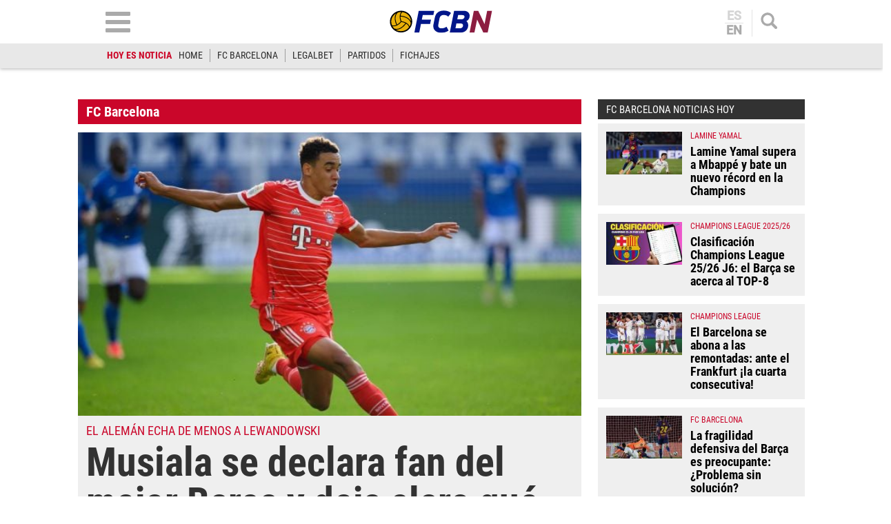

--- FILE ---
content_type: text/html; charset=UTF-8
request_url: https://www.fcbarcelonanoticias.com/futbol-internacional/musiala-se-declara-fan-mejor-barcelona-deja-claro-ex-cule-es-su-idolo_285834_102.html
body_size: 29793
content:
	
	
<!DOCTYPE html>
<html lang="es">
<head>
	<meta charset="utf-8"/>
	<meta name="robots" content="index, follow, max-snippet:-1, max-image-preview:large, max-video-preview:-1">
    
		    	        <title>Musiala se declara fan del mejor Barça y deja claro qué ex culé es su ídolo</title>
    		<meta name="description" content="Jamal Musiala ha admitido su admiración por el Barça de Messi, Xavi e Iniesta que marcó una época. Asimismo, sostiene que Gavi tiene merecidos sus premios y..."/>
    		<link rel="canonical" href="https://www.fcbarcelonanoticias.com/futbol-internacional/musiala-se-declara-fan-mejor-barcelona-deja-claro-ex-cule-es-su-idolo_285834_102.html" />
	    		<meta name="viewport" content="width=device-width, initial-scale=1.0, maximum-scale=2" />
		<meta property="og:title" content="Musiala se declara fan del mejor Barça y deja claro qué e..."/>
		<meta property="og:usdk.privacy-center.orgrl" content="https://www.fcbarcelonanoticias.com/futbol-internacional/musiala-se-declara-fan-mejor-barcelona-deja-claro-ex-cule-es-su-idolo_285834_102.html"/>
		<meta property="og:description" content="Jamal Musiala ha admitido su admiración por el Barça de Messi, Xavi e Iniesta que marcó una época. Asimismo, sostiene que Gavi tiene merecidos sus premios y..."/>
		<meta property="og:image" content="https://www.fcbarcelonanoticias.com/uploads/s1/13/25/34/2/tsg-hoffenheim-v-fc-bayern-munchen-bundesliga-2-1.jpeg"/>
		<meta property="og:image:width" content="1200"/>
        <meta property="og:image:height" content="743"/>
		<meta property="og:type" content="article"/>

		
    	<script async src="https://pagead2.googlesyndication.com/pagead/js/adsbygoogle.js?client=ca-pub-6127348569593409"
     crossorigin="anonymous"></script>
        <script>(function() {function signalGooglefcPresent() {if (!window.frames['googlefcPresent']) {if (document.body) {const iframe = document.createElement('iframe'); iframe.style = 'width: 0; height: 0; border: none; z-index: -1000; left: -1000px; top: -1000px;'; iframe.style.display = 'none'; iframe.name = 'googlefcPresent'; document.body.appendChild(iframe);} else {setTimeout(signalGooglefcPresent, 0);}}}signalGooglefcPresent();})();</script>
	   
		
	            
    <meta property="og:updated_time" content="2022-10-25T13:41:28+02:00" />
    <meta property="article:published_time" content="2022-10-25T13:41:26+02:00" />
    <meta property="article:modified_time" content="2022-10-25T13:41:28+02:00" />
    <meta property="last-modified" content="2022-10-25T13:41:28+02:00" />


	<meta property="og:site_name" content="FCBN"/>
	<meta property="fb:pages" content="202403829976" />
	
	
	    	<meta name="twitter:card" content="summary_large_image"/>
    	<meta name="twitter:url" content="https://www.fcbarcelonanoticias.com/futbol-internacional/musiala-se-declara-fan-mejor-barcelona-deja-claro-ex-cule-es-su-idolo_285834_102.html"/>
    	<meta name="twitter:title" content="Musiala se declara fan del mejor Barça y deja claro qué e... - FCBN"/>
    	<meta name="twitter:description" content="Jamal Musiala ha admitido su admiración por el Barça de Messi, Xavi e Iniesta que marcó una época. Asimismo, sostiene que Gavi tiene merecidos sus premios y..."/>
    	<meta name="twitter:image:src" content="https://www.fcbarcelonanoticias.com/uploads/s1/13/25/34/2/tsg-hoffenheim-v-fc-bayern-munchen-bundesliga-2-1.jpeg"/>
		
	    <meta property='stats:type' content='articles' />
                            <link rel="alternate" hreflang="es" href="https://www.fcbarcelonanoticias.com/futbol-internacional/musiala-se-declara-fan-mejor-barcelona-deja-claro-ex-cule-es-su-idolo_285834_102.html"/>
                    <link rel="alternate" hreflang="en" href="https://www.fcbarcelonanoticias.com/en/international-football/musiala-declares-fan-of-the-best-barca-and-leaves-clear-what-and_285834_102.html"/>
                


<script type="text/javascript">
// Define dataLayer y la función gtag.
window.dataLayer = window.dataLayer || [];
function gtag(){dataLayer.push(arguments);}
gtag('consent', 'default', {
  'ad_storage': 'granted',
  'ad_user_data': 'granted',
  'ad_personalization': 'granted',
  'analytics_storage': 'granted'
});
</script>

                <link rel="preload" href="https://www.fcbarcelonanoticias.com/uploads/s1/13/25/34/5/tsg-hoffenheim-v-fc-bayern-munchen-bundesliga-2-1_5_475x268.jpeg" as="image" media="(max-width:566px)"/>
    <link rel="preload" href="https://www.fcbarcelonanoticias.com/uploads/s1/13/25/34/4/tsg-hoffenheim-v-fc-bayern-munchen-bundesliga-2-1_4_641x361.jpeg" as="image" media="(min-width:567px)"/>


	<link rel="shortcut icon" type="image/png" href="https://www.fcbarcelonanoticias.com/uploads/static/fcbn/favicon.ico"/>
	
    <link rel="apple-touch-icon" sizes="72x72" href="https://www.fcbarcelonanoticias.com/uploads/static/fcbn/logos/apple-touch-icon-72x72.png"/>
    <link rel="apple-touch-icon" sizes="114x114" href="https://www.fcbarcelonanoticias.com/uploads/static/fcbn/logos/apple-touch-icon-114x114.png"/>
    <link rel="apple-touch-icon-precomposed" sizes="72x72" href="https://www.fcbarcelonanoticias.com/uploads/static/fcbn/logos/apple-touch-icon-72x72.png"/>
    <link rel="apple-touch-icon-precomposed" sizes="144x144" href="https://www.fcbarcelonanoticias.com/uploads/static/fcbn/logos/apple-touch-icon-114x114.png"/>
    
                    <style>@font-face{font-family:Roboto;font-display:swap;src:url(/uploads/static/fcbn/fonts/Roboto-Regular.woff2) format("woff2")}@font-face{font-family:Roboto;font-display:swap;font-weight:500;src:url(/uploads/static/fcbn/fonts/Roboto-Medium.woff2) format("woff2")}@font-face{font-family:Roboto Condensed;font-display:swap;src:url(/uploads/static/fcbn/fonts/RobotoCondensed-Regular.woff2) format("woff2")}@font-face{font-family:Roboto Condensed;font-display:swap;font-weight:700;src:url(/uploads/static/fcbn/fonts/RobotoCondensed-Bold.woff2) format("woff2")}html{line-height:1.15;-webkit-text-size-adjust:100%}body{margin:0}main{display:block}h1{font-size:2em;margin:.67em 0}hr{box-sizing:content-box;height:0;overflow:visible}pre{font-family:monospace,monospace;font-size:1em}a{background-color:transparent}abbr[title]{border-bottom:none;text-decoration:underline;text-decoration:underline dotted}b,strong{font-weight:bolder}code,kbd,samp{font-family:monospace,monospace;font-size:1em}small{font-size:80%}sub,sup{font-size:75%;line-height:0;position:relative;vertical-align:baseline}sub{bottom:-.25em}sup{top:-.5em}img{border-style:none}a:focus-visible,button:focus-visible,input:focus-visible{outline:.125rem solid #323232}button,input,optgroup,select,textarea{font-family:inherit;font-size:100%;line-height:1.15;margin:0}button,input{overflow:visible}button,select{text-transform:none}[type=button],[type=reset],[type=submit],button{-webkit-appearance:button}[type=button]::-moz-focus-inner,[type=reset]::-moz-focus-inner,[type=submit]::-moz-focus-inner,button::-moz-focus-inner{border-style:none;padding:0}[type=button]:-moz-focusring,[type=reset]:-moz-focusring,[type=submit]:-moz-focusring,button:-moz-focusring{outline:1px dotted ButtonText}fieldset{padding:.35em .75em .625em}legend{box-sizing:border-box;color:inherit;display:table;max-width:100%;padding:0;white-space:normal}progress{vertical-align:baseline}textarea{overflow:auto}[type=checkbox],[type=radio]{box-sizing:border-box;padding:0;margin-right:7px}[type=number]::-webkit-inner-spin-button,[type=number]::-webkit-outer-spin-button{height:auto}[type=search]{-webkit-appearance:textfield;outline-offset:-2px}[type=search]::-webkit-search-decoration{-webkit-appearance:none}::-webkit-file-upload-button{-webkit-appearance:button;font:inherit}details{display:block}summary{display:list-item}[hidden],template{display:none}*{-moz-box-sizing:border-box;-webkit-box-sizing:border-box}picture{display:block}:focus{outline:none}input[type=submit]:hover{cursor:pointer}a,abbr,acronym,address,applet,article,aside,audio,b,big,blockquote,body,canvas,caption,center,cite,code,dd,del,details,dfn,div,dl,dt,em,embed,fieldset,figcaption,figure,footer,form,h1,h2,h3,h4,h5,h6,header,hgroup,html,i,iframe,img,ins,kbd,label,legend,li,mark,menu,nav,object,ol,output,p,pre,q,ruby,s,samp,section,small,span,strike,strong,sub,summary,sup,table,tbody,td,tfoot,th,thead,time,tr,tt,u,ul,var,video{margin:0;padding:0;border:0;font-size:100%;font:inherit;vertical-align:baseline;line-height:1.1}article,aside,details,figcaption,figure,footer,header,hgroup,menu,nav,section{display:block}body{line-height:1.1}ol,ul{list-style:none}blockquote,q{quotes:none}blockquote:after,blockquote:before,q:after,q:before{content:"";content:none}table{border-collapse:collapse;border-spacing:0}.clear{clear:both}html{max-width:100%;scroll-behavior:smooth}body,html{margin:0;padding:0;position:relative;overflow-x:hidden}body{color:#000;background:#fff;font-family:Roboto Condensed,Arial,Helvetica,Verdana,sans-serif;font-weight:400;font-size:14px}body.dark{background-color:#282828}body.no-scroll{overflow:hidden;pointer-events:all!important}a{text-decoration:none;font-size:inherit;color:inherit;transition:all .15s ease-out}img{display:block;max-width:100%;height:auto}textarea{width:100%}b,strong{font-weight:700}em,i{font-style:italic}input[type=checkbox]{position:relative;top:0;box-sizing:content-box;width:.6875rem;height:.6875rem;margin:0 .3125rem 0 0;border:.0625rem solid #555;appearance:none;-o-appearance:none;-moz-appearance:none;cursor:pointer}input[type=checkbox]:before{content:"";display:block}input[type=checkbox]:checked{background-color:#ca062a}input[type=checkbox]:checked:before{width:.1875rem;height:.4375rem;margin:0 .1875rem;position:relative;border-bottom:.125rem solid #fff;border-right:.125rem solid #fff;transform:rotate(45deg)}*{box-sizing:border-box;-webkit-font-smoothing:antialiased;-moz-osx-font-smoothing:grayscale}form,h1,h2,h3,p{margin:0;padding:0}h1,h2,h3{font-weight:700}input[type=button],input[type=email],input[type=password],input[type=submit],input[type=text],textarea{border-radius:0}input[type=button],input[type=submit]{-webkit-appearance:none}.o-flex-columns__wrapper{max-width:998px;padding:24px 0}.o-flex-columns__row{display:flex;flex-direction:column;max-width:998px;margin:0 12px}body.cs-vce .o-flex-columns__row{padding-right:12px;padding-left:12px}.o-flex-columns__row--2col .o-flex-columns__row--2col{margin-bottom:-1em}.o-flex-columns__row--4col{flex-direction:column;flex-wrap:wrap}.o-flex-columns__row--bootstrap>div{padding:0}.o-flex-columns__list-item:last-child article{margin-bottom:0}.o-flex-columns__item{margin-bottom:1em}.container{margin-right:auto;margin-left:auto;padding-left:12px;padding-right:12px}.container:after,.container:before{content:" ";display:table}.container:after{clear:both}.container-fluid{margin-right:auto;margin-left:auto;padding-left:12px;padding-right:12px}.container-fluid:after,.container-fluid:before{content:" ";display:table}.container-fluid:after{clear:both}.row{margin-left:-12px;margin-right:-12px}.row:after,.row:before{content:" ";display:table}.row:after{clear:both}.col-lg-1,.col-lg-2,.col-lg-3,.col-lg-4,.col-lg-5,.col-lg-6,.col-lg-7,.col-lg-8,.col-lg-9,.col-lg-10,.col-lg-11,.col-lg-12,.col-md-1,.col-md-2,.col-md-3,.col-md-4,.col-md-5,.col-md-6,.col-md-7,.col-md-8,.col-md-9,.col-md-10,.col-md-11,.col-md-12,.col-sm-1,.col-sm-2,.col-sm-3,.col-sm-4,.col-sm-5,.col-sm-6,.col-sm-7,.col-sm-8,.col-sm-9,.col-sm-10,.col-sm-11,.col-sm-12,.col-xs-1,.col-xs-2,.col-xs-3,.col-xs-4,.col-xs-5,.col-xs-6,.col-xs-7,.col-xs-8,.col-xs-9,.col-xs-10,.col-xs-11,.col-xs-12{position:relative;min-height:1px;padding-left:12px;padding-right:12px;box-sizing:border-box}.col-xs-1,.col-xs-2,.col-xs-3,.col-xs-4,.col-xs-5,.col-xs-6,.col-xs-7,.col-xs-8,.col-xs-9,.col-xs-10,.col-xs-11,.col-xs-12{float:left}.col-xs-1{width:8.33333%}.col-xs-2{width:16.66667%}.col-xs-3{width:25%}.col-xs-4{width:33.33333%}.col-xs-5{width:41.66667%}.col-xs-6{width:50%}.col-xs-7{width:58.33333%}.col-xs-8{width:66.66667%}.col-xs-9{width:75%}.col-xs-10{width:83.33333%}.col-xs-11{width:91.66667%}.col-xs-12{width:100%}.visible-lg,.visible-lg-block,.visible-lg-inline,.visible-lg-inline-block,.visible-md,.visible-md-block,.visible-md-inline,.visible-md-inline-block,.visible-sm,.visible-sm-block,.visible-sm-inline,.visible-sm-inline-block,.visible-xs,.visible-xs-block,.visible-xs-inline,.visible-xs-inline-block{display:none!important}.visible-print{display:none!important}.visible-print-block{display:none!important}.visible-print-inline{display:none!important}.visible-print-inline-block{display:none!important}body #standard_1.st-placement .st-reset{z-index:3!important}.row.row-top{height:86px}body.gallery .row.row-top{height:100px}.row.row-content{max-width:998px;margin:0 auto}.row.row-content>.col-xs-12.col-sm-12.col-md-12.col-lg-12{padding:0}body.thematic.thematic-sif .row.row-content{max-width:980px}body.home .row.row-content>div>div .block-items:first-of-type .block-title{margin-top:0}.row.row-content-inner{max-width:1020px;margin:0 auto 45px}.o-icon{width:15px;height:15px}.o-icon--s1{width:54px;height:54px}.o-icon--s2{width:32px;height:32px}.o-icon--s3{width:20px;height:20px}.o-icon--s4{width:10px;height:10px}.o-icon-list{display:flex;flex-wrap:wrap;justify-content:space-between}.o-icon-list__item{text-align:center;margin:15px 0;flex:0 0 15%}.o-icon-list__item .icon{display:block;width:50px;height:50px;margin:0 auto}.o-group{display:flex;flex-wrap:wrap;align-items:center;gap:.75rem;width:100%}.m-author{display:flex;align-items:center;gap:.375rem}.m-author__figure{position:relative;width:80px;height:80px;overflow:hidden;border-radius:50%}.m-date{display:flex}.m-date .o-icon{height:12px;fill:#999}.m-date--viewer{gap:4px;font-size:12px}.m-social-share{display:flex;flex-direction:row;gap:6px}.m-social-share__img{width:13px;height:13px}.dark .m-social-share__img{fill:#fff}.m-social-share__item{width:26px;height:26px;border-radius:50%}.dark .m-social-share__item{background:#8e8e8e}.m-social-share__link{display:flex;height:calc(100% - 2px);justify-content:center;align-items:center}.m-social-share--secondary{margin:0 0 1.25rem}.m-heading{display:flex;margin:0 12px 15px;padding:7px 16px 7px 30px;background:#323232 url([data-uri]) no-repeat 12px 11px;background-size:15px;color:#fff;flex-direction:row;justify-content:space-between;align-items:center}.m-heading a{color:inherit}.m-heading__title{color:#fff;font-family:roboto condensed,sans-serif;font-weight:700;font-size:20px}.m-heading__title a{color:inherit}.m-heading__link-all{font-size:12px;display:flex;align-items:center;color:#fff}.m-heading__link-all .icon{width:14px;height:14px;fill:#fff;margin-top:2px}.m-heading__link-all:after{content:"›";margin-left:8px;margin-bottom:1px;font-size:22px;font-weight:100;color:inherit}header{position:fixed;top:0;left:0;right:0;z-index:4;width:100%;background:#fff;box-shadow:0 1px 5px rgba(0,0,0,.302)}header+.google-auto-placed{margin-top:95px!important;margin-bottom:-71px}header .wrapper{max-width:974px;margin:auto}header .header-central{height:63px;padding:10px .75rem;text-align:center;overflow:hidden;-webkit-transition:all .15s ease-in-out;-moz-transition:all .15s ease-in-out;-ms-transition:all .15s ease-in-out;-o-transition:all .15s ease-in-out}header .header-central .home-block{display:none}header .content-logo{position:relative;width:130px;margin:auto;-webkit-transition:all .15s ease-in-out;-moz-transition:all .15s ease-in-out;-ms-transition:all .15s ease-in-out;-o-transition:all .15s ease-in-out}header .content-logo h1{font-size:0}header .content-logo .logo{display:block}header .content-logo .logo img{width:100%}header .content-menu .lang-block{display:none}header .search-block{float:right}header .search-block .search{display:block;width:24px;height:24px;background:url([data-uri]) no-repeat 50%;background-size:100%;cursor:pointer}header .search-block .search.active{width:24px;height:24px;background:url([data-uri]) no-repeat 50%;background-size:100%}header .lang-block{float:right;height:39px;margin-top:4px;margin-right:12px;padding-right:12px;border-right:1px solid #e2e2e2}header .lang-block a{display:block;padding:0 12px;font-size:18px;font-family:Roboto,sans-serif;font-weight:700;line-height:1em;color:#aaa;text-transform:uppercase}header .lang-block a.active{opacity:.5;pointer-events:none}header .lang-block a.active:first-of-type{border:none}header .lang-block a.active:first-of-type+a{border-top:1px solid #e2e2e2}header .lang-block a:first-of-type{border-bottom:1px solid #e2e2e2;padding:0 2px 1px}header .lang-block a:last-of-type{padding:1px 2px 0}header .hamb-block{float:left}header .hamb-block .hamb{display:block;width:36px;height:30px;background:url([data-uri]) no-repeat 50%;background-size:100%;cursor:pointer}header .hamb-block .hamb.active{width:30px;height:30px;background:url([data-uri]) no-repeat 50%;background-size:100%}header .today-highlight{width:100%;height:36px;background:#e8e8e8}header .today-highlight ul{margin:0 auto;padding:8px .75rem;max-width:995px;height:36px;list-style:none;font-size:0;overflow:scroll;overflow-x:auto;overflow-y:hidden;white-space:nowrap}header .today-highlight ul li{display:inline-block;border-right:1px solid #9d9d9d}header .today-highlight ul li a,header .today-highlight ul li span{font-size:.875rem;text-transform:uppercase;line-height:1.4em}header .today-highlight ul li span{padding:0 10px}header .today-highlight ul li a{color:#2c2c2c}header .today-highlight ul li a,header .today-highlight ul li a:hover{-webkit-transition:all .15s ease-in-out;-moz-transition:all .15s ease-in-out;-ms-transition:all .15s ease-in-out;-o-transition:all .15s ease-in-out}header .today-highlight ul li a:hover{color:#cc0627;opacity:1}header .today-highlight ul li:first-of-type,header .today-highlight ul li:last-of-type{border:none}header .today-highlight ul li:first-of-type span{color:#cc0627;font-weight:600;padding:0}.h-nav{position:fixed;top:121px;left:0;right:0;bottom:0;z-index:3;padding:30px 0;background:#e7e7e7;overflow:scroll}.h-nav .wrapper{max-width:1003px;margin:auto;font-size:0}.h-nav .menu-block{display:inline-block;width:33.33%;padding:0 14px;font-size:11px;vertical-align:top}.h-nav .menu-block ul{margin:0 0 15px;padding:0;list-style:none}.h-nav .menu-block ul .title{display:block;padding:4px;text-transform:uppercase;font-size:17px;font-family:Roboto Condensed,sans-serif;font-weight:700;text-align:center;color:#fff;background:#323232;border:none}.h-nav .menu-block ul li{margin:0 0 6px}.h-nav .menu-block ul a{display:block;padding:6px;text-align:center;font-family:Roboto,sans-serif;font-weight:300;font-size:14px;background:#fff;border:1px solid silver}.h-nav .menu-block.menu-left ul{font-size:0}.h-nav .menu-block.menu-left ul:first-of-type li:nth-of-type(1n+2){display:inline-block;width:calc(50% - 3px)}.h-nav .menu-block.menu-left ul:first-of-type li:nth-of-type(2n){margin-right:3px}.h-nav .menu-block.menu-left ul:first-of-type li:nth-of-type(odd){margin-left:3px}.h-nav .menu-block.menu-left ul:first-of-type li:first-of-type{margin-left:0}.h-nav .menu-block.menu-left ul li .title{background:#ca062a}.h-nav .menu-block.menu-center ul li .title{background:#008a03}.h-nav .menu-block.menu-right ul:first-of-type{background:#fff;text-align:center}.h-nav .menu-block.menu-right ul:first-of-type li .title{padding:9px 4px}.h-nav .menu-block.menu-right ul:first-of-type li:nth-of-type(1n+2){display:inline-block}.h-nav .menu-block.menu-right ul:first-of-type li:nth-of-type(2) a,.h-nav .menu-block.menu-right ul:first-of-type li:nth-of-type(3) a{border:none}.h-nav .menu-block.menu-right ul:first-of-type li:nth-of-type(2) img,.h-nav .menu-block.menu-right ul:first-of-type li:nth-of-type(3) img{padding:0;width:115px}.h-nav .menu-block.menu-right aside .title{display:block;padding:4px;text-transform:uppercase;font-size:17px;font-family:Roboto Condensed,sans-serif;font-weight:700;text-align:center;color:#fff;background:#323232}.h-nav .menu-block.menu-right aside .social{padding:12px;background:#fff}.h-nav .menu-block.menu-right aside .social ul{display:block;margin:0;text-align:center}.h-nav .menu-block.menu-right aside .social ul li{display:inline-block;margin:0 7px}.h-nav .menu-block.menu-right aside .social a{padding:10px;width:52px;height:52px;border:none;border-radius:6px;background:#dfdfdf;display:flex;align-items:center;justify-content:center}.h-nav .menu-block.menu-right aside .social .social-icon svg{width:32px;height:32px;margin:0 auto}.h-nav .menu-block.menu-right aside .social .social-icon.youtube svg{fill:red}.h-nav .menu-block.menu-right aside .social .social-icon.facebook svg{fill:#3b5998}.h-nav .menu-block.menu-right aside .social .social-icon.twitter svg{fill:#000}.h-nav .menu-block.menu-right aside .social .social-icon.instagram svg{fill:#d20200}.h-search{position:fixed;left:0;right:0;z-index:1;top:121px;padding:30px;background:hsla(0,0%,67%,.9);text-align:center}body.scrolled .h-search{top:99px}.h-search form{max-width:974px;margin:auto}.h-search input[type=text]{width:100%;padding:13px 18px;font-size:16px;color:#777;background:#fff url([data-uri]) no-repeat calc(100% - 15px) 50%;background-size:20px;border:none;border-radius:10px;box-shadow:inset 0 3px 2px rgba(0,0,0,.521569);vertical-align:middle;-webkit-transition:all .15s ease-in-out;-moz-transition:all .15s ease-in-out;-ms-transition:all .15s ease-in-out;-o-transition:all .15s ease-in-out}.h-search input[type=text]:focus{border-color:#000;outline:none;transition:all .15s ease-in-out}.h-search input[type=submit]{margin-left:-5px;font-size:14px;font-weight:700;letter-spacing:-.025em;text-transform:uppercase;color:#fff;border:none;cursor:pointer;padding:20px 28px;vertical-align:middle}.h-search input[type=submit],.h-search input[type=submit]:hover{background:#000;-webkit-transition:all .15s ease-in-out;-moz-transition:all .15s ease-in-out;-ms-transition:all .15s ease-in-out;-o-transition:all .15s ease-in-out}.h-search span.close{display:inline-block;width:36px;height:36px;margin:0 0 0 25px;background:url([data-uri]) no-repeat 50%;background-size:100%;cursor:pointer;vertical-align:middle}.breadcrumb-wrapper{position:fixed;top:69px;left:0;right:0;z-index:6;background:#fcfcfc;border-bottom:1px solid #f0f0f0}.breadcrumb{max-width:1200px;margin:0 auto;font-size:12px;font-weight:600}.breadcrumb-wrapper span+span:before{content:"";display:inline-block;width:4px;height:9px;margin:0 7px 0 6px;background:url([data-uri]) no-repeat 50%;background-size:100%;opacity:.4;vertical-align:middle}.breadcrumb-wrapper span a{display:inline-block;padding:10px 2px 8px;color:#575757}.breaking-news{padding:12px;background:#fff;font-family:Roboto Condensed,sans-serif;font-weight:400;text-align:center;font-size:14px;font-weight:700;border-bottom:1px solid #ebebeb}.breaking-news span{display:inline-block;margin-right:5px;color:#e40000;font-size:13px;font-weight:700;text-transform:uppercase;animation:b 1.5s infinite}.breaking-news span:before{content:"";display:inline-block;width:6px;height:6px;margin:0 6px 2px 0;background:#000;border-radius:100%;vertical-align:middle;animation:a 1.5s infinite}@keyframes a{0%{box-shadow:0 0 0 0 rgba(204,0,0,.4)}70%{box-shadow:0 0 0 12px rgba(204,0,0,0)}to{box-shadow:0 0 0 0 rgba(204,0,0,0)}}@keyframes b{0%{opacity:0}70%{opacity:1}to{opacity:0}}.banner{max-width:978px;margin:0 auto;text-align:center}.c-banner{position:relative;margin:auto;text-align:center}.cs-vce .c-banner{background-color:#badbe0;border:1px solid #0096ac}.cs-vce .c-banner:before{position:absolute;top:50%;transform:translatey(-50%);left:0;right:0;display:block;content:"Banner: " attr(id);font-size:14px}.c-banner cs-ads{display:block;position:sticky;top:110px}.c-banner--300x250>*,.c-banner--300x300>*,.c-banner--300x600>*,.c-banner--728x90>*,.c-banner--978x280>*,.c-banner--980x250>*{z-index:2}.c-banner--980x250{max-width:998px;height:250px}body.article .row-content--billboard .c-banner--980x250,body.thematic .row-content--billboard .c-banner--980x250{margin-top:0;margin-bottom:0}.c-banner--970x250{max-width:998px;height:250px}body.article .row-content--billboard .c-banner--970x250,body.thematic .row-content--billboard .c-banner--970x250{margin-top:0;margin-bottom:0}.c-banner--728x90{max-width:998px;height:90px}.block-items+.c-banner--728x90{margin-bottom:20px}.c-banner--300x250{height:250px}.article .c-banner--300x250,.thematic .c-banner--300x250{height:600px;margin-bottom:20px}.c-banner--300x300{height:300px}.article .c-banner--300x300,.thematic .c-banner--300x300{height:600px;margin-bottom:20px}.c-banner--300x600{height:600px}.article .c-banner--300x600,.thematic .c-banner--300x600{margin-bottom:20px}.c-banner--bottom-fixed{position:fixed;bottom:0;left:0;width:100%;height:120px;margin:0;border-top:1px solid #e6e6e6;background:#fff;z-index:7}.cs-vce .c-banner--bottom-fixed{display:block;position:static;border:0}.c-banner--bottom-fixed .c-banner__wrapper{position:relative;height:100%}.c-banner--bottom-fixed .c-banner__close{position:absolute;top:-27px;right:5px;display:block;width:27px;height:27px;background:url([data-uri]) no-repeat 50%;background-size:50%;background-color:#fff;border:1px solid #e6e6e6;cursor:pointer}.cs-vce .c-banner--bottom-fixed .c-banner__close{display:none}.c-banner--mobile{display:none}.c-banner img{max-width:100%;margin:0 auto;height:auto}.v-banners-wrapper{position:fixed;top:0;left:0;right:0;height:1px;z-index:6;margin:0 auto;text-align:center;pointer-events:none}.v-banners-wrapper .v-banners{position:relative;width:998px;margin:0 auto;height:1px;overflow:visible;pointer-events:none}.v-banners-wrapper .v-banner1{right:101%}.v-banners-wrapper .v-banner1,.v-banners-wrapper .v-banner2{display:block;position:absolute;top:120px;bottom:0;pointer-events:auto}.v-banners-wrapper .v-banner2{left:101%}.cs-vce .banner{background:none!important;border:none!important}.social ul{list-style-type:none;display:flex;margin:0;padding:0}.social ul li{margin-right:5px}.social ul li:last-child{margin-right:0}.social ul li a:hover{opacity:.7}.social-icon{display:flex;align-items:center;justify-content:center;width:40px;height:40px;background:#999}.social-icon svg{width:20px;height:20px;fill:#fff}.social-icon.facebook{background:#3b5998}.social-icon.twitter{background:#000}.social-icon.linkedin{background:#0077b5}.social-icon.gplus{background:#dc4f42}.social-icon.youtube{background:red}.social-icon.mail{background:#999}.social-icon.whatsapp{background:#63bc52}.social-icon.tlg{background:#0188cc}.social-icon.tlg .icon-tlg{margin-right:3px}.social-icon.pinterest{background:#e60023}.social-icon.print{background:#748a8d}.gallery .social ul{display:flex;flex-direction:row;gap:6px;list-style:none;margin:0;padding:0}.gallery .social ul img,.gallery .social ul svg{width:13px;height:13px;fill:#fff}.gallery .social ul li{width:26px;height:26px;border-radius:50%;background:#8e8e8e}.gallery .social ul li.mobile{display:none}.gallery .social ul a{display:flex;width:auto;height:100%;justify-content:center;align-items:center;background-color:transparent}.c-modal{position:fixed;top:0;bottom:0;left:0;right:0;z-index:5;background:hsla(0,0%,100%,.6);display:flex}.c-modal__wrapper{width:500px;max-width:100%;padding:40px;margin:auto;background-color:#fff;box-shadow:0 0 5px rgba(40,40,40,.1);flex-direction:column;overflow:auto;position:relative;max-height:80vh;border:1px solid #ddd;border-radius:5px}.c-modal__header{text-align:center}.c-modal__header-title{font-size:24px;margin:25px 0 0;font-weight:700}.c-modal__header-img{max-width:150px}.c-modal__header-text{margin:10px 0 0;font-family:roboto condensed,sans-serif;font-size:24px}.c-modal__body{margin:20px 0 0;font-size:14px;line-height:1.3em}.c-modal__buttons{padding:0 0 20px;text-align:center}.c-modal__btn{display:inline-block;width:60px;padding:12px;font-size:26px;line-height:1em;color:#fff;background:linear-gradient(180deg,#3273b5,#083789);text-align:center;border-radius:4px;box-shadow:0 0 3px rgba(0,0,0,.4);cursor:pointer}.c-modal__btn--is-success{background:linear-gradient(180deg,#32b532,#088908)}.c-modal__btn--is-fail{background:linear-gradient(180deg,#b53232,#890808)}.c-modal--article-warning .c-modal__header-text{margin-top:20px}.item{position:relative;height:fit-content;font-size:0;background:#efefef}.item article{height:100%}.item .image{position:relative;padding-top:56.26%;overflow:hidden}.item .image .img{display:block;font-size:0}.item .image .img img{width:100%;height:auto;position:absolute;top:0;left:0;right:0;bottom:0}.item .text .category{font-size:.75rem;color:#ca062a;text-transform:uppercase;font-weight:500;font-family:Roboto Condensed,Arial,Helvetica,Verdana,sans-serif}.item .text .category:after{content:"";display:inline-block;width:13px;height:13px;margin:0 11px 0 15px;background:#d64735}.item .text .element{display:inline-block;margin-bottom:2px;font-size:clamp(12px,5.32174px + .0087 * 100vw,14px);color:#ca062a;text-transform:uppercase;font-weight:400;font-family:Roboto Condensed,Arial,Helvetica,Verdana,sans-serif}.item .text h2{font-size:clamp(18px,11.32174px + .0087 * 100vw,20px);color:#323232;font-weight:700;letter-spacing:-.024em}.item .text .author{display:block;margin-top:7px;font-size:.6875rem;color:#323232;text-transform:uppercase;font-weight:700;font-family:Roboto Condensed,Arial,Helvetica,Verdana,sans-serif}.item.video .img:after{background:rgba(0,0,0,.38) url([data-uri]) no-repeat 50%/30px}.item.audio .img:after,.item.video .img:after{content:"";display:block;margin:auto;position:absolute;top:0;left:0;right:0;bottom:0;width:35px;height:35px;border-radius:50%;pointer-events:none}.item.audio .img:after{background-image:url([data-uri])}.item.audio .img:after,.item.gallery .img:after{background-position:50%;background-size:30px;background-repeat:no-repeat;background-color:rgba(0,0,0,.38)}.item.gallery .img:after{content:"";display:block;margin:auto;position:absolute;top:0;left:0;right:0;bottom:0;width:35px;height:35px;border-radius:50%;background-image:url([data-uri]);pointer-events:none}.item.no-image .text{width:100%}.item.red{background:#ca062a}.item.red .text .element{color:#f0c101}.item.red .text .category{color:#0048ac}.item.red .text h2,.item.red .text h4{color:#fff}.item.blue{background:#0048ac}.item.blue .text .element{color:#f0c101}.item.blue .text .category{color:#ca062a}.item.blue .text h2,.item.blue .text h4{color:#fff}.item.gray{background:#4b4b4b}.item.gray .text .element{color:#f0c101}.item.gray .text .category{color:#ca062a}.item.gray .text h2,.item.gray .text h4{color:#fff}.item.yellow{background:#f0c101}.item.yellow .text .element{color:#ca062a}.item.yellow .text .category{color:#0048ac}.item.yellow .text h2,.item.yellow .text h4{color:#000}.item.green{background:#008a03}.item.green .text .element{color:#f0c101}.item.green .text .category{color:#0048ac}.item.green .text h2,.item.green .text h4{color:#fff}.item.black{background:#000}.item.black .text .element{color:#f0c101}.item.black .text .category{color:#ca062a}.item.black .text h2,.item.black .text h4{color:#fff}.item.big{position:relative;padding-top:56.26%}.item.big .image{width:100%;position:absolute;top:0;left:0;right:0;bottom:0}.item.big .text{width:100%}.item.big .text h2{font-size:clamp(18px,-55.46087px + .09565 * 100vw,40px);line-height:1.1em}.item.f1 .image{display:block;width:100%;padding-top:56.26%}.item.f1 .text{display:block;width:100%;padding:.75rem}.item.f1 .text .top-text{margin:0 0 5px;padding:0;border:none;font-size:clamp(17px,13.66087px + .00435 * 100vw,18px);line-height:1.1em}.item.f1 .text .element{font-size:clamp(17px,13.66087px + .00435 * 100vw,18px);line-height:1.1em}.item.f1 .text h2{font-size:clamp(28px,-28.76522px + .07391 * 100vw,45px);line-height:1.1em}.item.f2{height:auto;margin:.75rem 0 0}.item.f2 article{height:auto;display:flex;flex-direction:row-reverse;padding:.75rem}.item.f2 .image{display:block;width:40%;padding-top:23%}.item.f2 .text{display:block;padding:0 0 0 .75rem;width:60%}.item.f2 .text .top-text{margin:0 0 3px;padding:0;border:none;font-size:clamp(12px,1.98261px + .01304 * 100vw,15px);line-height:1.1em}.item.f2 .text h2{font-size:clamp(18px,-32.08696px + .06522 * 100vw,33px);line-height:1.1em}.item.f3{position:relative;height:fit-content}.item.f3 .image,.item.f3 .text{display:block;width:100%}.item.f3 .text{position:static;left:0;right:0;bottom:0;padding:.75rem;background:none}.item.f3 .text .top-text{margin:0 0 3px;font-size:1rem;line-height:1.1em}.item.f3 .text .category:after{width:11px;height:11px}.item.f3 .text h2{font-size:1.75rem;color:#323232;line-height:1.1em}.item.f4{margin:.75rem 0 0;padding:.75rem}.item.f4 .image{display:inline-block;vertical-align:top;width:40%;padding-top:22.5%}.item.f4 .text{display:inline-block;vertical-align:top;width:60%;padding:0 0 0 .75rem}.item.f4 .text .top-text{margin:0 0 5px;padding:0;font-size:clamp(12px,1.98261px + .01304 * 100vw,15px);line-height:1em}.item.f4 .text h2{font-size:clamp(18px,11.32174px + .0087 * 100vw,20px);line-height:1.1em}.item.f5{height:100%}.item.f5 .image{display:block;vertical-align:top;width:100%}.item.f5 .text{display:block;vertical-align:top;width:100%;padding:.75rem}.item.f5 .text .top-text{margin:0 0 9px;padding:0 0 9px;border-bottom:1px solid #fff;font-size:clamp(17px,13.66087px + .00435 * 100vw,18px);line-height:1.1em}.item.f5 .text .element{font-size:clamp(17px,13.66087px + .00435 * 100vw,18px);line-height:1.1em}.item.f5 .text h2{font-size:clamp(28px,-25.42609px + .06957 * 100vw,44px);line-height:1.1em}.item.f6{margin:.75rem 0 0;padding:.75rem}.item.f6 .image{display:inline-block;vertical-align:top;width:40%;padding-top:22.5%}.item.f6 .text{display:inline-block;vertical-align:top;padding:0 0 0 .75rem;width:60%}.item.f6 .text .top-text{margin:0 0 3px;padding:0;border:none;font-size:clamp(12px,1.98261px + .01304 * 100vw,15px);line-height:1em}.item.f6 .text h2{font-size:clamp(18px,14.66087px + .00435 * 100vw,19px);line-height:1.1em}.item.f7{margin:.75rem 0 0;padding:.75rem;height:fit-content}.item.f7 .image{display:inline-block;vertical-align:top;width:40%;padding-top:22.5%}.item.f7 .text{display:inline-block;vertical-align:top;width:60%;padding:0 0 0 .75rem}.item.f7 .text .top-text{margin:0 0 3px;padding:0;font-size:clamp(12px,5.32174px + .0087 * 100vw,14px);line-height:1.1em}.item.f7 .text .category:after{width:11px;height:11px}.item.f7 .text h2{font-size:clamp(18px,-8.71304px + .03478 * 100vw,26px);line-height:1.1em}.item.f8{position:relative;margin:20px 0 0}.row.row-content-inner .item.f8{margin:0}.item.f8 .image .img{max-height:300px;overflow:hidden}.item.f8 .image .img:after{content:"";position:absolute;top:0;bottom:0;left:0;right:0;background:linear-gradient(90deg,#0048ac,#ca062a);opacity:.5;-webkit-transition:all .15s ease-in-out;-moz-transition:all .15s ease-in-out;-ms-transition:all .15s ease-in-out;-o-transition:all .15s ease-in-out}body.cs-vce .item.f8 .image .img:after{display:none}.item.f8 .image .img:hover{opacity:1}.item.f8 .image .img img{filter:grayscale(100%)}.item.f8 .text{position:absolute;top:0;left:0;right:0;bottom:0;z-index:1;padding:40px 50px;pointer-events:none}.item.f8 .text h2{font-size:clamp(35px,-31.78261px + .08696 * 100vw,55px);color:#f0c101}.item.f8 .text .author-date,.item.f8 .text h2{line-height:1.1em;text-align:center;pointer-events:all}.item.f8 .text .author-date{display:block;margin:19px 0 0;font-size:clamp(20px,-10.05217px + .03913 * 100vw,29px);color:#fff;font-weight:400;font-family:Roboto Condensed,Arial,Helvetica,Verdana,sans-serif}.item.f8:hover .image .img:after{opacity:.3}.item.f8:hover .image .img:after,.item.f8:hover .image .img img{-webkit-transition:all .15s ease-in-out;-moz-transition:all .15s ease-in-out;-ms-transition:all .15s ease-in-out;-o-transition:all .15s ease-in-out}.item.f8:hover .image .img img{filter:inherit;opacity:1}.item.m-b{height:auto}.block-items{margin-bottom:.75rem}.block-items+.banner{margin-bottom:20px}.block-items .wrapper{display:flex;flex-wrap:wrap;max-width:998px;margin:auto}.block-items .wrapper>div:nth-of-type(2) article{height:100%}.block-items .block-title{padding:7px 12px 7px 30px;background:#323232 url([data-uri]) no-repeat 10px 10px;background-size:15px;font-size:clamp(18px,11.32174px + .0087 * 100vw,20px);color:#fff;font-weight:700}.block-items.lateral-news .item{margin-top:.75rem;height:auto}.block-items.lateral-news .item:last-of-type{margin-top:0}.block-items.lateral-news .item.f5{height:100%}.block-items.lateral-news .item.f6{margin:.75rem 0 0}.block-items.lateral-article{margin:0 0 40px}.block-items.lateral-article .title-block{margin:0 0 .375rem;padding:8px .75rem 6px;background:#ca062a;color:#fff;font-family:Roboto Condensed,sans-serif;font-weight:400;font-size:15px;line-height:1em;text-transform:uppercase}.block-items.lateral-article .title-block h3{font-size:.9375rem;font-weight:400}.block-items.lateral-article.f2 .title-block{background:#323232}.block-items.lateral-article .item.f6{margin:0 0 .75rem;padding:.75rem}.block-items.lateral-article .item.f6 .image{width:40%}.block-items.lateral-article .item.f6 .text{width:60%;padding:0 0 0 .75rem}.block-items.lateral-article .item.f6 .text .top-text{margin:0 0 5px;font-size:.75rem;line-height:1em}.block-items.lateral-article .item.f6 .text .element{color:#ca062a;font-size:.75rem;line-height:1em}.block-items.lateral-article .item.f6 .text h2{margin:0;font-size:1.125rem;line-height:1.1em;letter-spacing:-.024em}.block-items.lateral-article .item.f6 .text h4{margin:0;font-size:1.125rem;font-weight:700;line-height:1.1em}.block-items.lateral-article .item.f6 img{width:100%;position:absolute;top:0;left:0;right:0;bottom:0}.block-items.lateral-article.f6.big .image,.block-items.lateral-article.f6.big text{width:100%;max-width:100%}.block-items.lateral-article.f6.big .image{padding-top:57.5%}.block-items.lateral-article.f6.big .text{padding:10px 0 0}.block-items.lateral-article.f6.big .text h4{font-size:clamp(25px,-25.08696px + .06522 * 100vw,40px);line-height:1.1em}.block-items.format5 .banner{margin-top:20px}.block-items.format4 .col-lg-4:nth-of-type(2) .item.f7{margin-top:0}.block-items .block-title.red{background-color:#ca062a}.block-items .block-title.blue{background-color:#0048ac}.block-items .block-title.yellow{background-color:#f0c101;color:#000}.block-items .block-title.green{background-color:#008a03}.block-items .block-title.black{background-color:#000}.block-items.lateral-article.f6.blue .text .top-text .element,.block-items.lateral-article.f6.red .text .top-text .element{color:#f0c101}.block-items.lateral-article.f6.yellow .text .top-text .element{color:#ca062a}.block-items.lateral-article.f6.black .text .top-text .element,.block-items.lateral-article.f6.gray .text .top-text .element,.block-items.lateral-article.f6.green .text .top-text .element{color:#f0c101}body.article .row.row-content{max-width:995px;margin:auto auto 45px}body.article .row.row-content--billboard{margin-bottom:20px}body.article .col-xs-12.col-sm-8.col-md-8.col-lg-8.central-column{padding-left:12px;padding-right:12px}body.article .row.row-content .col-lg-4 .banner{max-width:100%;margin-bottom:50px}body.article .btn:hover{color:#000!important;background:linear-gradient(180deg,#d6d6d6,#969696);filter:progid:DXImageTransform.Microsoft.gradient(startColorstr="#d6d6d6",endColorstr="#969696",GradientType=0)}body.article .btn.highlight{color:#fff!important;background:linear-gradient(180deg,#3273b5,#083789);filter:progid:DXImageTransform.Microsoft.gradient(startColorstr="#3273b5",endColorstr="#083789",GradientType=0);text-shadow:1px 1px 1px #000}body.article .btn.highlight:hover{background:linear-gradient(180deg,#27528e,#061868);filter:progid:DXImageTransform.Microsoft.gradient(startColorstr="#27528e",endColorstr="#061868",GradientType=0)}body.article .btn.small{padding:8px 10px;margin:5px;font-size:12px;display:inline-block}body.article .btn.medium{padding:13px 10px;margin:5px;font-size:14px;display:inline-block}body.article .btn.big{padding:18px 10px;margin:5px;font-size:18px;display:inline-block}body.article table{font-size:14px;width:100%;border-collapse:collapse;border-spacing:0;font-family:roboto condensed;background:#f2f2f2;margin:20px 0}body.article table tr th{border:1px solid #b0b0b0;padding:5px 10px;background:#013b8c;color:#fff;text-transform:uppercase;font-family:Roboto condensed;font-size:13px!important}body.article table tr td{border:1px solid #b0b0b0;padding:5px 10px;vertical-align:middle;line-height:1em}body.article .table_calendar tr td p,body.article .table_calendar tr td strong{line-height:1.1em;padding:0!important;font-family:Roboto condensed;font-size:14px!important}body.article .table_calendar tr td:first-child p:nth-child(2){color:#666!important;font-style:italic}body.article .table_calendar tr td:nth-child(2) p:first-child{color:#087a00!important}body.article .table_calendar tr td:nth-child(2) p:nth-child(2){color:#666!important}body.article .table_calendar tr td a:active,body.article .table_calendar tr td a:link,body.article .table_calendar tr td a:visited{display:inline-block;margin:5px auto;padding:7px 10px;width:auto}body.article .table_calendar tr td a:hover{background:#3273b5;color:#fff!important}body.article .tv_int{font-size:13px}body.article .tv_int tr td{line-height:1.2em}body.article .tv_int tr td:first-child{font-weight:700}body.article .tv_int tr td:nth-child(2){color:#d50304}body.article .tv_int tr td:nth-child(3){color:#013b8c}body.article .tv_int tr td span{display:inline-block;width:25px;height:17px}body.article.red .info-block{background:#ca062a}body.article.red .avantitle{color:#f0c101}body.article.red h1{color:#fff}body.article.blue .info-block{background:#0048ac}body.article.blue .avantitle{color:#f0c101}body.article.blue h1{color:#fff}body.article.yellow .info-block{background:#f0c101}body.article.yellow .avantitle{color:#ca062a}body.article.yellow h1{color:#000}body.article.green .info-block{background:#008a03}body.article.green .avantitle{color:#f0c101}body.article.green h1{color:#fff}body.article.black .info-block{background:#000}body.article.black .avantitle{color:#f0c101}body.article.black h1{color:#fff}body.article.gray .info-block{background:#4b4b4b}body.article.gray .avantitle{color:#f0c101}body.article.gray h1{color:#fff}.top-article{margin:0 0 25px}.top-article .block-title{padding:7px .75rem;background:#ca062a;font-size:clamp(18px,11.32174px + .0087 * 100vw,20px);color:#fff;font-weight:700;font-family:Roboto Condensed,Arial,Helvetica,Verdana,sans-serif;line-height:1em}.top-article .category{color:#fff}.top-article h1{margin:7px 0 15px;font-size:clamp(36px,-37.46087px + .09565 * 100vw,58px);color:#323232;font-weight:700;line-height:1em}.top-article h2{margin:21px 0 0;font-size:1.125rem;color:#000;font-weight:500;font-family:Roboto,Arial,Helvetica,Verdana,sans-serif;line-height:1.45em}.top-article .info-block{padding:15px .75rem;background:#efefef}.top-article .avantitle{font-size:clamp(14px,.64348px + .01739 * 100vw,18px);color:#ca062a;text-transform:uppercase;font-weight:400;font-family:Roboto Condensed,Arial,Helvetica,Verdana,sans-serif;line-height:1em}.top-article .info-article{padding:7px 0;border-bottom:1px solid #ebebeb;overflow:hidden}.top-article .info-article.no-author{overflow:hidden}.top-article .info-article.no-author .date{padding-left:0;padding-top:15px}.top-article .info-article.no-author .social{padding-top:5px}.top-article .info-article.no-author-img{overflow:hidden}.top-article .info-article.no-author-img .social{padding-top:5px}.top-article .info-article.no-author-img .author-data{margin-top:13px;margin-right:9px}.top-article .info-article.no-author-img.no-author .date{margin-top:13px;padding-top:5px}.top-article .img-author{position:relative;z-index:1;display:inline-block;vertical-align:middle;margin:auto;width:59px;height:65px}.top-article .img-author:before{content:"";position:absolute;left:0;right:0;bottom:1px;z-index:-1;width:59px;height:59px;background:#ccc;border-radius:50%;overflow:hidden}.top-article .img-author img{position:absolute;bottom:0;left:0;right:0;width:100%;border-radius:0 0 100% 100%}.top-article .author-data{display:inline-block;vertical-align:middle;padding:12px 0 0}.top-article .author-data .author{font-size:.875rem;color:#0248aa;text-transform:uppercase;font-weight:700}.top-article .author-data .author,.top-article .author-data .profession{font-family:Roboto Condensed,Arial,Helvetica,Verdana,sans-serif;line-height:1em}.top-article .author-data .profession{font-size:clamp(11px,7.66087px + .00435 * 100vw,12px);color:#000;letter-spacing:-.1px}.top-article .date{display:inline-block;vertical-align:middle;float:right;margin:6px 40px 0 0;font-size:12px;color:#323232;text-transform:uppercase}.top-article .date span{font-weight:600}.top-article .social{padding:0;float:right}.top-article .social .social-icon{width:40px;height:40px}.top-article .social .social-icon svg{fill:#fff;width:20px;height:20px}.top-article .social .whatsapp-mobile{display:none}.top-article .article-video-wrapper{margin-bottom:0}.article-video-wrapper{margin-bottom:35px}.article-video-wrapper .article-video{position:relative;height:0;padding-bottom:56.25%}.article-video-wrapper .article-video iframe,.article-video-wrapper .article-video video{position:absolute;top:0;left:0;right:0;bottom:0;height:100%;width:100%}.article-video-wrapper .media-title{position:absolute;bottom:-22px;padding:10px 0 0;font-size:12px;font-family:Roboto,sans-serif;font-weight:400;letter-spacing:-.1px;color:#7b7b7b}.img-article{display:block;padding-top:56%;position:relative}.img-article picture{display:block;font-size:0}.img-article img{width:100%;height:auto;position:absolute;top:0;left:0;right:0;bottom:0}.img-article figcaption{padding:10px 0 0;font-size:12px;font-family:Arial,sans-serif;font-weight:700;color:#7b7b7b}.content-body{font-size:18px;font-family:Arial,sans-serif;font-weight:300;line-height:1.45em;color:#222}.content-body p{margin:0 0 17px;font-size:18px;font-family:Arial,sans-serif;font-weight:300;line-height:1.45em}.content-body a,.content-body b,.content-body strong{font-family:Arial,sans-serif;font-weight:700}.content-body a{color:#0048ac}.content-body h2{font-size:25px}.content-body h2,.content-body h3{margin:0 0 10px;color:#000;border-bottom:none}.content-body h3{font-size:22px}.content-body h4,.content-body h5{margin:0 0 10px;font-size:19px;color:#000;border-bottom:none}.content-body blockquote{border-top:5px solid #0048ac;border-bottom:5px solid #ca062a}.content-body blockquote,.content-body blockquote *{position:relative;margin:15px 0;padding:16px 0;font-size:25px;font-family:Arial,sans-serif;font-weight:700;line-height:1.15em;letter-spacing:-1px;text-align:center}.content-body blockquote *{display:inline}.content-body img{max-width:100%;height:auto}.content-body img.left{float:left;margin:0 15px 10px 0;max-width:314px;width:100%}.content-body img.left+.media-title{float:left;max-width:314px;height:auto;width:100%}.content-body img.right{float:right;margin:0 0 10px 10px;max-width:314px;width:100%}.content-body img.right+.media-title{float:right;max-width:314px;height:auto;width:100%;clear:right}.content-body ul{margin:0 0 15px;padding:0;list-style:none}.content-body ul li{display:inline-block;margin-bottom:4px;padding:3px 10px;background:#f2f2f2;font-family:Arial,sans-serif;font-weight:400}.content-body ol{margin:0 0 15px;padding:0;list-style-position:inside}.content-body ol li{margin:0 0 3px;padding:3px 10px;background:#f2f2f2;font-family:Arial,sans-serif;font-weight:400}.content-body .media-title{padding:0;font-size:12px;font-family:Arial,sans-serif;font-weight:300;line-height:1.2em;color:#7b7b7b}.content-body .media-image,.content-body .media-video,.content-body video{margin:15px 0}.content-body .media-video .media-item{position:relative;width:100%;height:0;padding-bottom:56.25%}.content-body .media-video .media-item iframe{position:absolute;top:0;left:0;right:0;bottom:0;width:100%;height:100%}.article-tags{margin:25px 0;background:#f3f7f9;border-radius:6px}.article-tags ul{margin:0;list-style:none;font-size:0;padding:10px 15px;border-radius:8px}.article-tags ul li{display:inline-block;margin-right:5px}.article-tags ul li:first-of-type{display:block;margin-bottom:7px}.article-tags ul li span{margin:0 0 13px;font-size:18px;color:#515151;border-bottom:2px solid #515151}.article-tags ul li a,.article-tags ul li span{display:block;font-family:Roboto Condensed,sans-serif;font-weight:700}.article-tags ul li a{padding:6px 10px 5px;font-size:13px;text-transform:uppercase;color:#fff;background:#48789e;margin-bottom:5px;border-radius:5px}.article-addons{margin-bottom:25px}.article-addons .banner{max-width:100%;margin-bottom:10px}.article-addons .btn{display:block;padding:12px;font-size:16px;line-height:1em;color:#fff;background:linear-gradient(180deg,#3273b5,#083789);text-align:center;border-radius:4px;box-shadow:0 0 3px rgba(0,0,0,.4)}.cite-block+.banner{margin-bottom:20px}.cite-block.has-banner{overflow:hidden;margin-bottom:20px;padding:0 12px}.cite-block.has-banner .item{margin:0;float:left;width:68%;padding-right:12px;background:none}.cite-block.has-banner .banner{margin:0;float:right;width:32%;padding-left:12px}.mach_title{background-color:#bfbfbf;border-radius:5px 5px 0 0}.mach_title .mach_logo{display:inline-block;height:26px;width:26px;vertical-align:middle;margin:3px}.mach_title .mach_logo img{max-width:100%}.mach_title .mach_logo.sin{margin:3px;width:0}.mach_title .mach_logo.liga{background:url(/uploads/static/fcbn/img/base.svg) no-repeat 0 -160px}.mach_title .mach_logo.champions{background:url(/uploads/static/fcbn/img/base.svg) no-repeat -27px -159px}.mach_title .mach_logo.copa{background:url(/uploads/static/fcbn/img/base.svg) no-repeat -58px -160px}.mach_title .mach_championship{display:inline-block}.mach_title .mach_championship span{font-weight:700;font-size:12px}.score{margin-top:3px;margin-bottom:20px}.score .stadium{text-align:center}.score .score_info{border-radius:0 0 5px 5px}.score .score_info .score_teams .score_local{width:49%;display:inline-block;border-right:1px solid #bcbcbc;margin:20px 0;padding:0 3%;text-align:right;vertical-align:top}.score .score_info .score_teams .score_local .score_shield{text-align:right;margin-bottom:5px}.score .score_info .score_teams .score_local .score_shield img{width:45px;display:inline-block;vertical-align:middle;margin-right:5px}.score .score_info .score_teams .score_local .score_shield div{background-color:#333;display:inline-block;color:#fff;padding:14% 0;vertical-align:middle;font-size:45px;font-weight:900;width:calc(100% - 70px);text-align:center;border-radius:10px}.score .score_info .score_teams .score_local .score_shield div .penaltis{font-size:18px;font-weight:700;line-height:1.5em;background:#666;color:#fff;float:right;padding:3px 20px 0 10px;border-radius:50px 0 0 50px;margin-right:0;margin-top:0}.score .score_info .score_teams .score_local .score_team{font-weight:900;font-size:18px;line-height:24px}.score .score_info .score_teams .score_local .score_gols{margin-top:5px}.score .score_info .score_teams .score_local .score_gols span{display:block;font-size:.9em;line-height:1.3em}.score .score_info .score_teams .score_visitant{width:49%;display:inline-block;border-right:none;margin:20px 0;padding:0 3%;text-align:left;vertical-align:top}.score .score_info .score_teams .score_visitant .score_shield{text-align:left;margin-bottom:5px}.score .score_info .score_teams .score_visitant .score_shield img{width:50px;display:inline-block;vertical-align:middle;margin-left:5px}.score .score_info .score_teams .score_visitant .score_shield div{background-color:#333;display:inline-block;color:#fff;padding:14% 0;vertical-align:middle;font-size:45px;font-weight:900;width:calc(100% - 70px);text-align:center;border-radius:10px}.score .score_info .score_teams .score_visitant .score_shield div .penaltis{font-size:18px;font-weight:700;line-height:1.5em;background:#666;color:#fff;float:left;padding:3px 20px 0 10px;border-radius:0 50px 50px 0;margin-right:0;margin-top:0}.score .score_info .score_teams .score_visitant .score_team{font-weight:900;font-size:18px;line-height:24px}.score .score_info .score_teams .score_visitant .score_gols{margin-top:5px}.score .score_info .score_teams .score_visitant .score_gols span{display:block;font-size:.9em;line-height:1.3em}.score_btn{margin:0 2%;padding-bottom:15px;text-align:center}.score_btn a{display:inline-block;min-width:50%;margin:10px auto;padding:12px;font-size:16px;line-height:1em;color:#fff;background:linear-gradient(180deg,#3273b5,#083789);text-align:center;border-radius:4px;box-shadow:0 0 3px rgba(0,0,0,.4)}.mach_group{margin-bottom:20px;overflow:hidden}.mach{margin-top:3px;padding-bottom:10px;overflow:hidden;border-radius:5px;background:#ebebeb}.mach .mach_block{margin:8px 8px 0;overflow:hidden}.mach .mach_block .mach_local{width:20%;float:left;text-align:center}.mach .mach_block .mach_local img{width:85%}.mach .mach_block .mach_info{width:60%;float:left;text-align:center}.mach .mach_block .mach_info .mach_teams{font-weight:900;font-size:14px;display:block}.mach .mach_block .mach_info .mach_date{font-size:11px;display:block}.mach .mach_block .mach_info .mach_time{font-weight:700;font-size:13px;display:block}.mach .mach_block .mach_visitor{width:20%;float:right;text-align:left}.mach .mach_block .mach_visitor img{width:85%}.mach .mach_block .title_tickets{text-align:center;padding-bottom:5px;color:#444}.mach .mach_block .btn50r,.mach .mach_block .ticket{background:#fff}.mach .mach_block .mach_group_info{overflow:hidden}.mach .mach_block .mach_tickets{overflow:hidden;margin:5px 0 0;padding:10px 0}.dckk .mach .mach_block .mach_info .mach_teams{font-size:24px;line-height:26px}.dckk .mach .mach_block .mach_info{width:20%;float:left;text-align:left;margin-top:10px}.mach .mach_block_directo{padding:10px 10px 0;text-align:center}.mach .mach_block_directo .mach_local{width:50%;float:left;text-align:left;border-right:1px solid #fff;margin-bottom:10px}.mach .mach_block_directo .mach_local .marcador_local{overflow:hidden;padding-right:5%;margin-bottom:10px}.mach .mach_block_directo .mach_local .marcador_local img{width:45%;float:left;max-height:75px}.mach .mach_block_directo .mach_local .marcador_local .resultado_local{background:#4b4b4b;color:#fff;font-size:20px;width:50%;float:right;font-size:60px;line-height:1.2em;font-weight:700;border-radius:5px;text-align:center}.mach .mach_block_directo .mach_local .equipo_local{text-align:right;margin-right:5%;font-weight:700;text-transform:uppercase;font-size:12px}.mach .mach_block_directo .mach_local .goles_local{text-align:right;margin-right:5%}.mach .mach_block_directo .mach_local .goles_local div{font-size:11px;line-height:1.3em}.mach .mach_block_directo .mach_visitor{width:50%;float:right;text-align:left;margin-bottom:10px}.mach .mach_block_directo .mach_visitor .marcador_visitor{overflow:hidden;padding-left:5%;margin-bottom:10px}.mach .mach_block_directo .mach_visitor .marcador_visitor img{width:45%;float:right;max-height:75px}.mach .mach_block_directo .mach_visitor .marcador_visitor .resultado_visitor{background:#4b4b4b;color:#fff;font-size:20px;width:50%;float:left;font-size:60px;line-height:1.2em;font-weight:700;border-radius:5px;text-align:center}.mach .mach_block_directo .mach_visitor .equipo_visitor{text-align:left;margin-left:5%;font-weight:700;text-transform:uppercase;font-size:12px}.mach .mach_block_directo .mach_visitor .goles_visitor{text-align:left;margin-left:5%}.mach .mach_block_directo .mach_visitor .goles_visitor div{font-size:11px;line-height:1.3em}.mach .mach_block_directo .mach_information{padding:0 0 10px}.mach .mach_block_directo .mach_information .mach_time{font-size:11px;text-align:center;width:100%;clear:both}.mach .mach_block_directo .mach_information .mach_time span{color:#1a891b}.mach .mach_block_directo .mach_information .mach_bar{background:#fff;border-radius:5px;padding:3px;overflow:hidden}.mach .mach_block_directo .mach_information .mach_bar .mach_bar_int{width:43%;height:7px;background:#24b825;border-radius:5px 0 0 5px;float:left}.mach .mach_block_directo .mach_information .mach_bar .mach_bar_int2{width:14%;height:7px;background:red;float:left}.mach .mach_block_directo .mach_information .mach_bar .mach_bar_int3{width:2%;height:7px;background:#24b825;border-radius:0 5px 5px 0;float:left}body.thematic .mach_block .title_tickets{padding:0}.match-block{overflow:hidden;margin-bottom:20px;padding:0 12px}.match-block .dc{margin:0}.match-block .score{background:#ebebeb}.match-block.has-banner .dc{margin:0;float:left;width:68%;padding-right:12px}.match-block.has-banner .banner{margin:0;float:right;width:32%;padding-left:12px;height:600px}.match-block .dc .title_std{padding:7px 16px 7px 30px;font-size:20px;color:#fff;background:#0048ab url([data-uri]) no-repeat 10px;background-size:15px}.match-block .dc .mach{border-radius:0;background:#ebebeb}.match-block .dc .mach_title{padding:4px 10px 6px;border-radius:0;background:#dadada}.match-block .dc .mach_title span{font-size:16px}.match-block .dc .mach_group_info{text-align:center}.match-block .dc .mach_teams{font-size:18px!important}.match-block .dc .mach_date{font-size:14px!important}.match-block .dc .mach_time{font-size:20px!important;font-weight:400!important}.match-block .dc .mach_tickets{text-align:center}.match-block .dc .title_tickets{text-transform:uppercase}.match-block .dc .mach_tickets .btn{display:inline-block;width:45%;margin:0 5px;padding:8px 10px 4px;background:#fff;border:1px solid #ddd;border-radius:10px;box-shadow:0 0 4px rgba(0,0,0,.4)}.match-block .dc .mach_tickets img{width:100px;margin:0 auto}.match-block .mach_block{text-align:center}.match-block .dc .btn.small.highlight{display:inline-block;width:50%;margin:10px auto;padding:12px;font-size:16px;line-height:1em;color:#fff;background:linear-gradient(180deg,#3273b5,#083789);text-align:center;border-radius:4px;box-shadow:0 0 3px rgba(0,0,0,.4)}body.thematic .match-block{overflow:hidden;margin-bottom:20px;padding:0}body.thematic .match-block.has-banner .dc{margin:0;float:none;width:100%;padding-right:0}body.thematic .match-block.has-banner .banner{margin:0;float:none;width:100%;padding-left:0}body.thematic .match-block .dc .title_std{padding:5px 16px 7px 30px;font-family:Roboto Condensed,sans-serif;font-weight:400;font-size:16px;font-weight:600;text-transform:none;border-radius:0}body.thematic .match-block .dc .title_std span{color:#fff}body.thematic .match-block .dc .mach_title span{font-size:14px}body.thematic .match-block .dc .mach_teams{font-size:16px!important}body.thematic .match-block .dc .mach_date{font-size:13px!important}body.thematic .match-block .dc .mach_time{font-size:16px!important;font-weight:400!important}body.thematic .match-block .dc .stadium{clear:both;font-size:13px}body.thematic .match-block .dc .mach_tickets .btn{width:99%;margin:4px 0 0}body.thematic .match-block .dc .btn.small.highlight{width:100%;font-family:Roboto Condensed,sans-serif;font-weight:400}body.thematic .mach .mach_block .title_tickets{padding:0}body.article .match-block{overflow:hidden;margin-bottom:20px;padding:0}body.article .match-block.has-banner .dc{margin:0;float:none;width:100%;padding-right:0}body.article .match-block.has-banner .banner{margin:0;float:none;width:100%;padding-left:0}body.article .match-block .dc .title_std{padding:5px 16px 7px 30px;font-family:Roboto Condensed,sans-serif;font-weight:400;font-size:16px;font-weight:600;text-transform:none;border-radius:0}body.article .match-block .dc .title_std span{color:#fff}body.article .match-block .dc .mach_title span{font-size:14px}body.article .match-block .dc .mach_teams{font-size:16px!important}body.article .match-block .dc .mach_date{font-size:13px!important}body.article .match-block .dc .mach_time{font-size:16px!important;font-weight:400!important}body.article .match-block .dc .stadium{clear:both;font-size:13px}body.article .match-block .dc .mach_tickets .btn{width:99%;margin:4px 0 0}body.article .match-block .title_tickets{padding:0}body.article .match-block .dc .btn.small.highlight{width:100%;font-family:Roboto Condensed,sans-serif;font-weight:400}@media (min-width:567px){.row.row-top{height:123px}header .content-logo{top:5px;width:150px}header .search-block{margin-top:8px}header .hamb-block{margin-top:7px}.item.audio .img:after,.item.gallery .img:after,.item.video .img:after{width:50px;height:50px;background-size:40px}}@media (min-width:567px) and (max-width:768px){.top-article{padding-left:12px;padding-right:12px}.content-body{padding-left:12px;padding-right:12px}.article-tags{padding-left:12px;padding-right:12px}.article-addons{padding-left:12px;padding-right:12px}}@media (min-width:568px){body.scrolled header .header-central{-webkit-transition:all .15s ease-in-out;-moz-transition:all .15s ease-in-out;-ms-transition:all .15s ease-in-out;-o-transition:all .15s ease-in-out}body.scrolled header .content-logo{-webkit-transition:all .15s ease-in-out;-moz-transition:all .15s ease-in-out;-ms-transition:all .15s ease-in-out;-o-transition:all .15s ease-in-out}body.scrolled .h-nav{top:99px}}@media (min-width:768px){.o-flex-columns__row{justify-content:space-between;flex-wrap:wrap}.o-flex-columns__row--2col{flex-direction:row}.o-flex-columns__row--2col .o-flex-columns__item{width:calc(50% - 12px)}.o-flex-columns__row--3col{flex-direction:row}.o-flex-columns__row--3col .o-flex-columns__item{width:calc(33.33333% - 16px)}.o-flex-columns__row--4col{flex-direction:row}.o-flex-columns__row--4col .o-flex-columns__item{width:calc(25% - 18px)}.o-flex-columns__row--bootstrap{flex-direction:row}.o-flex-columns__row--bootstrap>div:last-child{padding-left:30px}.container{width:100%}.col-sm-1,.col-sm-2,.col-sm-3,.col-sm-4,.col-sm-5,.col-sm-6,.col-sm-7,.col-sm-8,.col-sm-9,.col-sm-10,.col-sm-11,.col-sm-12{float:left}.col-sm-1{width:8.33333%}.col-sm-2{width:16.66667%}.col-sm-3{width:25%}.col-sm-4{width:33.33333%}.col-sm-5{width:41.66667%}.col-sm-6{width:50%}.col-sm-7{width:58.33333%}.col-sm-8{width:66.66667%}.col-sm-9{width:75%}.col-sm-10{width:83.33333%}.col-sm-11{width:91.66667%}.col-sm-12{width:100%}.row-flex .col-lg-4 .csl-inner{height:100%}.social .whatsapp-mobile{display:none}.whatsapp.mobile{display:none}.item{height:100%}.item.f1{margin-bottom:1.24998rem}.item.f1 .image{display:inline-block;vertical-align:top;width:calc(50% - 12px);padding-top:27.5%}.item.f1 .text{display:inline-block;vertical-align:top;width:calc(50% + 12px);padding:14px 1.5rem}.item.f1 .text .top-text{margin:0 0 9px;padding:0 0 9px;border-bottom:1px solid #fff}.item.f2{margin-top:1.24998rem}.item.f2 article{padding:0;flex-direction:row}.item.f2 .image{display:inline-block;vertical-align:top;width:311px;padding-top:18.1%}.item.f2 .text{display:inline-block;vertical-align:top;width:calc(100% - 311px);padding:.75rem 1.5rem}.item.f2 .text .top-text{margin:0 0 9px;padding:0 0 9px;border-bottom:1px solid #fff}.item.f3 .text{position:absolute;background:linear-gradient(0deg,#000,transparent)}.item.f3 .text h2{color:#fff}.item.f4{margin:0;padding:0}.item.f4 .image{display:block;width:100%;padding-top:56.26%}.item.f4 .text{display:block;width:100%;padding:.75rem}.item.f6{margin:0;padding:0}.item.f6 .image{width:223px;padding-top:26.5%}.item.f6 .text{width:calc(100% - 223px);padding:.75rem}.item.f6 .text .top-text{margin:0 0 5px;padding:0}.item.f7{margin:0;padding:0;height:100%}.item.f7 .image{display:block;width:100%;padding-top:56.26%}.item.f7 .text{display:block;width:100%;padding:.75rem}.item.f7 .text .top-text{margin:0 0 10px;padding:0}.item.m-b{margin-bottom:1.24998rem}.block-items{margin-bottom:1.24998rem}.block-items .block-title{margin-bottom:1.24998rem}.block-items.lateral-news .item.f6:first-child{margin:0}.block-items.format4 .col-lg-4:nth-last-of-type(-n+2),.block-items.format7 .col-lg-4:nth-last-of-type(-n+2){margin-top:1.24998rem}.top-article .block-title{margin:0 0 .75rem}.top-article .social .social-icon svg{width:25px;height:25px}}@media (min-width:768px) and (max-width:899px){.visible-sm{display:block!important}table.visible-sm{display:table!important}tr.visible-sm{display:table-row!important}td.visible-sm,th.visible-sm{display:table-cell!important}.visible-sm-block{display:block!important}.visible-sm-inline{display:inline!important}.visible-sm-inline-block{display:inline-block!important}.hidden-sm{display:none!important}}@media (min-width:768px) and (max-width:974.98px){.item.f3{margin-bottom:1.24998rem}}@media only screen and (min-width:769px){.download_apps{display:none}}@media (min-width:900px){.o-flex-columns__row{margin-right:0;margin-left:0}.container{width:100%}.col-md-1,.col-md-2,.col-md-3,.col-md-4,.col-md-5,.col-md-6,.col-md-7,.col-md-8,.col-md-9,.col-md-10,.col-md-11,.col-md-12{float:left}.col-md-1{width:8.33333%}.col-md-2{width:16.66667%}.col-md-3{width:25%}.col-md-4{width:33.33333%}.col-md-5{width:41.66667%}.col-md-6{width:50%}.col-md-7{width:58.33333%}.col-md-8{width:66.66667%}.col-md-9{width:75%}.col-md-10{width:83.33333%}.col-md-11{width:91.66667%}.col-md-12{width:100%}.o-flex-columns .m-heading{margin-right:0;margin-left:0}.item.f3{height:100%;margin-bottom:0}}@media (min-width:900px) and (max-width:974px){.visible-md{display:block!important}table.visible-md{display:table!important}tr.visible-md{display:table-row!important}td.visible-md,th.visible-md{display:table-cell!important}.visible-md-block{display:block!important}.visible-md-inline{display:inline!important}.visible-md-inline-block{display:inline-block!important}.hidden-md{display:none!important}}@media (min-width:975px){.container{width:975px}.col-lg-1,.col-lg-2,.col-lg-3,.col-lg-4,.col-lg-5,.col-lg-6,.col-lg-7,.col-lg-8,.col-lg-9,.col-lg-10,.col-lg-11,.col-lg-12{float:left}.col-lg-1{width:8.33333%}.col-lg-2{width:16.66667%}.col-lg-3{width:25%}.col-lg-4{width:33.33333%}.col-lg-5{width:41.66667%}.col-lg-6{width:50%}.col-lg-7{width:58.33333%}.col-lg-8{width:66.66667%}.col-lg-9{width:75%}.col-lg-10{width:83.33333%}.col-lg-11{width:91.66667%}.col-lg-12{width:100%}.visible-lg{display:block!important}table.visible-lg{display:table!important}tr.visible-lg{display:table-row!important}td.visible-lg,th.visible-lg{display:table-cell!important}.visible-lg-block{display:block!important}.visible-lg-inline{display:inline!important}.visible-lg-inline-block{display:inline-block!important}.hidden-lg{display:none!important}}@media (min-width:998px){.o-flex-columns__row--4col{flex-direction:row}}@media (min-width:1078px){body.article .row.row-content.row-content--article{max-width:1078px;display:grid;grid-template-columns:1fr 1fr 1fr;gap:0 0;grid-template-areas:"a b ." ". . ." ". . ."}body.article .row.row-content.row-content--article .col-lg-8{grid-area:a;width:754px}body.article .row.row-content.row-content--article .col-lg-4{grid-area:b;width:324px}}@media (max-width:calc(998px - 1px)){.o-flex-columns__wrapper{padding:24px 12px}.o-grid__item .o-flex-columns__wrapper{padding:0}}@media (max-width:899.98px){.o-flex-columns__row--bootstrap>div:last-child{padding-top:30px}.o-flex-columns__row--to-scroll{flex-direction:row;flex-wrap:nowrap;overflow:scroll;width:calc(100% + 24px)}.o-flex-columns__row--to-scroll .o-flex-columns__item{width:300px;margin-right:10px;flex:0 0 auto}.o-flex-columns--list{display:flex;flex-direction:column;gap:16px}.o-group{gap:.375rem}.m-author--viewer{flex-basis:100%;justify-content:center}.m-date--viewer{flex-basis:100%;justify-content:center}.m-social-share--main{flex-basis:100%;justify-content:center;font-size:22px;gap:4px}.m-social-share--secondary{display:none}.c-banner{margin:20px auto}body.home .c-banner--980x250{margin-bottom:0}.c-banner--desktop{display:none}.c-banner--mobile{display:block}.item.f3 .text .top-text{font-size:1.0625rem}}@media (max-width:768px){.h-nav .menu-block.menu-left{width:50%}.h-nav .menu-block.menu-center{width:50%}.h-nav .menu-block.menu-right{display:block;width:100%}.banner{margin:15px 0 20px}.block-items .col-xs-12:last-child .banner{margin-bottom:5px}}@media (max-width:768px) and (min-width:568px){.h-nav .menu-block.menu-right aside .social ul li{margin:0 2px}.h-nav .menu-block.menu-right aside .social a{width:6.3vw;height:6.3vw;padding:1.45vw}.h-nav .menu-block.menu-right aside .social .social-icon svg{width:3.5vw;height:3.5vw}}@media only screen and (max-width:768px){.download_apps ul{margin:0 0 15px;padding:0;list-style:none}.download_apps ul:first-of-type{background:#fff;text-align:center}.download_apps ul:first-of-type li:nth-of-type(1n+2){display:inline-block}.download_apps ul:first-of-type li:nth-of-type(2) a{border:0}.download_apps ul:first-of-type li:nth-of-type(2) img,.download_apps ul:first-of-type li:nth-of-type(3) img{padding:0;width:115px}.download_apps ul li{margin:0 0 6px}.download_apps ul li span.title{padding:7px 4px;display:block;text-transform:uppercase;font-size:17px;font-family:roboto condensed,sans-serif;font-weight:700;text-align:center;color:#fff;background:#323232;border:0}.download_apps ul a{display:block;padding:6px;text-align:center;font-family:roboto,sans-serif;font-weight:300;font-size:14px;background:#fff;border:0 solid silver}}@media (max-width:767.98px){.o-flex-columns__row{padding-left:12px;padding-right:12px}body.gallery .row.row-top{height:88px}.row{margin-left:0;margin-right:0}.row.row-bottom>.col-xs-12,.row.row-content>.col-xs-12,.row.row-fullwidth>.col-xs-12,.row.row-top>.col-xs-12{padding-left:0;padding-right:0}.wrapper{margin-left:0!important;margin-right:0!important}.wrapper>.col-xs-12{padding-left:0;padding-right:0}body.article .row.row-content--billboard{margin:0}.c-banner--1x1{margin:0}body.home .c-banner--980x250{height:250px;margin-top:0}#banner-skin{line-height:0}.social .whatsapp-desktop{display:none}.whatsapp.desktop{display:none}.gallery .social ul li.mobile{display:initial}.gallery .social ul li.desktop{display:none}.item.f1 .text h2{font-size:1.75rem}.item.f3 .text h2{font-size:1.75rem}.item.f5 .text h2{font-size:1.75rem}.top-article h1{margin:7px 0;font-size:2.25rem;line-height:1.2em}.top-article h2{font-weight:700}}@media (max-width:767px){.visible-xs{display:block!important}table.visible-xs{display:table!important}tr.visible-xs{display:table-row!important}td.visible-xs,th.visible-xs{display:table-cell!important}.visible-xs-block{display:block!important}.visible-xs-inline{display:inline!important}.visible-xs-inline-block{display:inline-block!important}.hidden-xs{display:none!important}.home .c-banner--300x250{height:600px}.home .c-banner--300x300{height:600px}}@media (max-width:650px){#banner-skin{line-height:0}.c-banner--1x1,.home .match-block,body.article .row.row-content--billboard,body.home .block-title{margin:0}header .today-highlight ul li:first-of-type{display:none}header .today-highlight ul li:nth-child(2) span{padding-left:0}.breadcrumb-wrapper{top:54px;padding:0}.breadcrumb{padding:0 5px}.breadcrumb-wrapper span:last-child{display:none}.breadcrumb-wrapper span a{padding:8px 2px}.breaking-news{padding-bottom:4px}.breaking-news span{display:block;margin-bottom:1px;font-size:10px;line-height:1em}}@media (max-width:567px){header .home-block{margin-top:1px}header .home-block .home{display:block;height:27px;width:27px;background:url([data-uri]) no-repeat 50%;background-size:100%}header .header-central{height:50px;padding:10px}header .content-menu{display:flex;flex-direction:column;position:fixed;left:0;right:0;top:50px;bottom:0;z-index:1;overflow:scroll}header .content-menu .lang-block{display:block;margin-top:0;margin-right:0;font-size:0;position:static;top:50px;left:0;right:0;border-bottom:1px solid #e2e2e2;text-align:left;background:hsla(0,0%,98%,.9)}header .content-menu .lang-block a{padding:8px 8px 5px;font-size:15px;display:inline-block;width:auto;text-align:left}header .content-menu .h-nav,header .content-menu .h-search{position:static;overflow:visible}header .search-block .search{width:27px;height:29px}header .search-block .search.active{width:27px;height:29px}header .lang-block{position:fixed;top:10px;right:45px;height:29px;margin-top:0;margin-right:0;padding-right:6px;font-size:0}header .lang-block a{padding:0 4px;font-size:13px}header .hamb-block .hamb{width:31px;height:30px}header .hamb-block .hamb.active{width:28px;height:30px}.h-nav{top:87px;padding-top:15px;padding-bottom:0}.h-nav .menu-block.menu-left{width:100%}.h-nav .menu-block.menu-center{width:100%}.h-nav .menu-block.menu-right{width:100%}.h-nav .menu-block.menu-right ul:nth-of-type(2){width:calc(100% + 28px);margin:0 -14px;background:#bfbfbf}.h-nav .menu-block.menu-right ul:nth-of-type(2) .title{display:none}.h-nav .menu-block.menu-right ul:nth-of-type(2) a{background:none}.h-nav .menu-block.menu-right aside{width:calc(100% + 28px);margin:0 -14px;background:#acacac}.h-nav .menu-block.menu-right aside .title{display:none}.h-nav .menu-block.menu-right aside .social{padding:0;background:none}.h-nav .menu-block.menu-right aside .social ul li{margin:0}.h-nav .menu-block.menu-right aside .social ul li:after{content:"";display:inline-block;vertical-align:middle;width:1px;height:18px;background:#ccc}.h-nav .menu-block.menu-right aside .social ul li:last-of-type:after{display:none}.h-nav .menu-block.menu-right aside .social a{display:inline-block;vertical-align:middle;background:none;border-radius:0}.h-search{top:84px}body.scrolled .h-search{top:84px}.item.f5{height:auto}.item.f5 .image{width:100%}.item.f5 .text{padding:10px;width:100%}.item.f5 .text .top-text{margin:0 0 5px;padding:0;border:none}.item.f8 .text{padding:20px}.item.f8 .text .author-date{margin:4px 0 0}.block-items .wrapper{margin:0 -12px}.block-items.lateral-news .item{margin-bottom:0}.block-items.lateral-article{margin:0 -15px 40px}body.article .row-content .col-xs-12.col-sm-12.col-md-4.col-lg-4,body.article .row-content>.col-xs-12.col-sm-12.col-md-8.col-lg-8{padding:0}body.article .row.row-content .col-lg-4 .banner{margin-bottom:0!important}body.article .breadcrumb{display:none}body.article.article-magazine .breadcrumb{display:block}body.article .block-items.lateral-article{margin:0 0 30px}body.article .block-items.lateral-article .item.f6{margin-left:0;margin-right:0}body.article .block-items.lateral-article.f2{overflow:initial}.top-article{display:flex;flex-direction:column;margin:0 0 12px}.top-article .header-article{order:2;padding:0 15px}.top-article .block-title{margin:0 -15px}.top-article .img-article{margin:0 -15px}.top-article .img-article figcaption{display:none}.top-article .info-block{margin:0 -15px;padding:12px}.top-article .info-article{order:2;position:relative;overflow:initial;margin-bottom:50px;padding:6px 0}.top-article .info-article.no-author{border-bottom:0;padding:0}.top-article .info-article.no-author .date{padding-top:8px}.top-article .info-article.no-author-img .date{display:block;margin-top:7px;padding:0 0 4px}.top-article .info-article.no-author-img .author-data{margin-top:0;padding-left:0}.top-article .info-article.no-author-img.no-author{border-bottom:2px dotted #e5e5e5}.top-article .info-article.no-author-img.no-author .date{padding-left:15px;padding-top:0;margin-top:6px}.top-article .img-author{width:45px;height:50px}.top-article .img-author:before{width:45px;height:50px}.top-article .author-data{padding:0;border:none}.top-article .author-data .name{font-size:13px}.top-article .date{float:none;border-left:1px solid #ebebeb;margin:0 0 0 5px;padding-left:5px}.top-article .date p:nth-of-type(2){display:none}.top-article .social{display:none;display:block;position:absolute;bottom:-40px;left:0;right:0;z-index:1;padding:0!important;background:hsla(0,0%,100%,.98);border-top:1px solid #ebebeb}.top-article .social ul{display:flex;align-content:stretch;justify-content:space-between}.top-article .social ul li{position:relative;margin:0;width:33.3%;height:30px;text-align:center}.top-article .social ul li+li{border-left:1px solid #ebebeb}.top-article .social ul li a{position:absolute;top:0;right:0;bottom:0;left:0;width:100%!important;height:auto!important;border:none!important}.article-video-wrapper{margin-bottom:15px;margin-left:-15px;margin-right:-15px}.img-article{padding-top:60%}.content-body{padding:0 .75rem}.content-body img{float:none;margin:0 -15px;max-width:calc(100% + 30px);width:calc(100% + 30px)}.content-body img.left{float:none;margin:0 -15px;max-width:calc(100% + 30px);width:calc(100% + 30px)}.content-body img.right{float:none;margin:0 -15px;max-width:calc(100% + 30px);width:calc(100% + 30px)}.content-body video{margin:0;width:calc(100% + 30px)!important}.content-body .media-video .media-item{margin:0;width:calc(100% + 30px)!important}.article-tags{margin:15px 10px;padding:10px 0 0}.article-addons{padding:0 15px}.cite-block.has-banner{padding:0}.cite-block.has-banner .item{margin:0 0 10px;float:none;width:100%;padding-right:0}.cite-block.has-banner .banner{margin:0;float:none;width:100%;padding-left:0}.match-block{padding:0}.home .match-block{margin:0}.match-block.has-banner .dc{margin:0 0 10px;float:none;width:100%;padding-right:0}.match-block.has-banner .banner{margin:0;float:none;width:100%;padding-left:0}body.thematic .match-block{margin:0 -12px}body.article .match-block{margin:0;padding:0}}@media (max-width:566.98px){.item .text .category{display:none}.item.red .text h2{color:#fff}.item.blue .text h2{color:#fff}.item.gray .text h2{color:#fff}.item.yellow .text h2{color:#fff}.item.green .text h2{color:#fff}.item.black .text h2{color:#fff}}@media print{.visible-print{display:block!important}table.visible-print{display:table!important}tr.visible-print{display:table-row!important}td.visible-print,th.visible-print{display:table-cell!important}.visible-print-block{display:block!important}.visible-print-inline{display:inline!important}.visible-print-inline-block{display:inline-block!important}.hidden-print{display:none!important}}</style>
    <script>
        document.addEventListener("DOMContentLoaded", function () {
            var link = document.createElement("link");
            link.rel = "stylesheet";
            link.href = "/uploads/static/fcbn/dist/css/fcbn-article-css.css?t=202506301127";
            document.head.appendChild(link);
        });
    </script>
    <noscript>
        <link href="/uploads/static/fcbn/dist/css/fcbn-article-css.css?t=202506301127" rel="stylesheet"/>
    </noscript>
    
    	
            		                    <link rel="amphtml" href="https://www.fcbarcelonanoticias.com/futbol-internacional/musiala-se-declara-fan-mejor-barcelona-deja-claro-ex-cule-es-su-idolo_285834_102_amp.html"/>
    	        <!-- Google Analytics -->
    	        	<!-- Google tag (gtag.js) -->
            <script async src="https://www.googletagmanager.com/gtag/js?id=G-M5MC7QM1M0"></script>
            <script>
                window.dataLayer = window.dataLayer || [];
                function gtag(){dataLayer.push(arguments);}
                gtag('js', new Date());
                gtag('config', 'G-M5MC7QM1M0');
            </script>
        	<!-- /Google tag (gtag.js) -->
            	<!-- /Google Analytics -->
				
	
	</head>
<body itemscope itemtype="http://schema.org/WebPage"     class="article category-409">
	<div class="page">
		<div class="cscontent">
			    <div class="row row-top">
        <div class="col-xs-12 col-sm-12 col-md-12 col-lg-12"><div class="csl-inner csl-hot">
    <div id="header">

        <header data-header-tag>
            <div class="header-central">
                <div class="wrapper">
                    <div class="home-block">
                        <a href="/" class="home"></a>
                    </div>
                    <div class="hamb-block">
                        <span class="hamb" data-button-nav></span>
                    </div>
                    <div class="search-block">
                        <span class="search" data-button-search></span>
                    </div>
                    <div class="lang-block">
                            <a href="https://www.fcbarcelonanoticias.com/futbol-internacional/musiala-se-declara-fan-mejor-barcelona-deja-claro-ex-cule-es-su-idolo_285834_102.html" title="Castellano" class="active">es</a>
    <a href="https://www.fcbarcelonanoticias.com/en/international-football/musiala-declares-fan-of-the-best-barca-and-leaves-clear-what-and_285834_102.html" title="English" >en</a>

                    </div>
                    <div class="content-logo">
                        
                        <a href="/" title="" class="logo">
                            <img src="/uploads/static/fcbn/logo-fcbn.svg"
                                 alt="FC Barcelona Noticias"
                                 title="FC Barcelona Noticias" width="130px" height="29px" loading="eager" fetchpriority="high">
                        </a>
                        
                    </div>
                </div>
            </div>
            <div class="today-highlight">
                
    <ul>
        <li><span>HOY ES NOTICIA</span></li>
                                <li>
            <span>
        
                <a data-intl-links-en="https://www.fcbarcelonanoticias.com/en" data-intl-links-es="https://www.fcbarcelonanoticias.com/" draggable="false" href="https://www.fcbarcelonanoticias.com/" rel="follow" title="FC Barcelona Noticias">HOME</a>

        
</span>
            </li>
                                <li>
            <span>
        
                <a data-intl-links-en="https://www.fcbarcelonanoticias.com/en/fc-barcelona" data-intl-links-es="https://www.fcbarcelonanoticias.com/fc-barcelona" draggable="false" href="https://www.fcbarcelonanoticias.com/fc-barcelona" title="FC Barcelona Hoy - Última hora del Barça">FC Barcelona</a>

        
</span>
            </li>
                                <li>
            <span>
        
                <a data-external="3" draggable="false" href="https://legalbet.es/casas-de-apuestas/" rel="noopener noreferrer follow" target="_blank" title="Legalbet">LEGALBET </a>

        
</span>
            </li>
                                <li>
            <span>
        
                <a data-intl-links-en="https://www.fcbarcelonanoticias.com/en/calendar-fc-barcelona.html" data-intl-links-es="https://www.fcbarcelonanoticias.com/calendario-fcbarcelona.html" draggable="false" href="https://www.fcbarcelonanoticias.com/calendario-fcbarcelona.html" title="Calendario FC Barcelona 2025-26">PARTIDOS</a>

        
</span>
            </li>
                                <li>
            <span>
        
                <a data-intl-links-en="https://www.fcbarcelonanoticias.com/en/transfers" data-intl-links-es="https://www.fcbarcelonanoticias.com/fichajes" draggable="false" href="https://www.fcbarcelonanoticias.com/fichajes" title="FC Barcelona Fichajes - Altas, bajas, cesiones y renovaciones">FICHAJES</a>

        
</span>
            </li>
            </ul>

            </div>
        </header>

        <!-- Search -->
        <div class="h-search" style="display:none;" data-container-search>
            <form action="/buscador.html"
                  name="Buscador FC Barcelona Noticias" id="" method="">
                <input type="text" name="search" id="search"
                       placeholder="Buscador FC Barcelona Noticias" data-search-input/>
                <!-- <input type="submit" value="Buscar" />
                <span class="close" v-on:click="closeSearch"></span> -->
            </form>
        </div>
        <!-- /Search -->

        <!-- Nav -->
        <div class="h-nav" style="display:none;" data-container-nav>
            <nav>
                <div class="wrapper">
                    <div class="menu-block menu-left">
                        <ul>
                            <li><span class="title">FC Barcelona Noticias</span>
                            </li>
                            <li><a href="/calendario-fcbarcelona.html"
                                   title="Calendario FC Barcelona">Calendario FC Barcelona</a>
                            </li>
                            <li><a href="/jugadores-fcbarcelona.html"
                                   title="Plantilla FC Barcelona">Plantilla FC Barcelona</a>
                            </li>
                            <li><a href="/entradas-fcbarcelona.html"
                                   title="Entradas FC Barcelona">Entradas FC Barcelona</a>
                            </li>
                            <li><a href="/fichajes"
                                   title="Fichajes FC Barcelona">Fichajes FC Barcelona</a>
                            </li>
                            <li><a href="/resultados-fcbarcelona.html"
                                   title="Resultados FC Barcelona">Resultados FC Barcelona</a>
                            </li>
                            <li><a href="/goleadores-fc-barcelona-2025-26.html"
                                   title="Goleadores FC Barcelona">Goleadores FC Barcelona</a>
                            </li>
                            <li><a href="/horarios-y-tv-fcbarcelona.html"
                                   title="FC Barcelona Horarios y TV">FC Barcelona Horarios y TV</a>
                            </li>
                        </ul>
                    </div>
                    <div class="menu-block menu-center">
                        <ul>
                            <li><span class="title">LaLiga</span>
                            </li>
                            <li><a href="/laliga.html"
                                   title="LaLiga Noticias">LaLiga Noticias</a>
                            </li>
                            <li><a href="/laliga-calendario.html"
                                   title="LaLiga Calendario y resultados">LaLiga Calendario y resultados</a>
                            </li>
                            <li><a href="/laliga-clasificacion.html"
                                   title="LaLiga Clasificación">LaLiga Clasificación</a>
                            </li>
                        </ul>
                        <ul>
                            <li><span class="title">Champions League</span>
                            </li>
                            <li><a href="/champions-league.html"
                                   title="Noticias Champions League">Noticias Champions League</a>
                            </li>
                            <li><a href="/champions-league-calendario-y-resultados.html"
                                   title="Champions Calendario y resultados">Champions Calendario y resultados</a>
                            </li>
                        </ul>
                        <ul>
                            <li><span class="title">Copa del rey</span>
                            </li>
                            <li><a href="/copa-del-rey.html"
                                   title="Noticias Copa del Rey">Noticias Copa del Rey</a>
                            </li>
                            <li><a href="/copa-del-rey-calendario-y-resultados.html"
                                   title="Copa del Rey Calendario y resultados">Copa del Rey Calendario y resultados</a>
                            </li>
                        </ul>
                    </div>
                    <div class="menu-block menu-right">
                        <ul>
                            <li><span class="title">Descárgate la APP de FC Barcelona Noticias</span>
                            </li>
                            <li>
                                <a href="https://itunes.apple.com/es/app/fc-barcelona-noticias/id1314485637?mt=8" target="_blank"
                                   title="AppStore">
                                    <img src="/uploads/static/fcbn/app_store.svg" alt="" loading="lazy" fetchpriority="low">
                                </a>
                            </li>
                            <li>
                                <a href="https://play.google.com/store/apps/details?id=com.fcbarcelonanoticias.fcbarcelonanews" target="_blank"
                                   title="Google Play">
                                    <img src="/uploads/static/fcbn/app_gplay.svg" alt="" loading="lazy" fetchpriority="low">
                                </a>
                            </li>
                        </ul>
                        <aside>
                            <span class="title">Sigue FC Barcelona Noticias en Redes Sociales</span>
                            <div class="social">
                                <ul class="social-list">
                                    <li class="social-item youtube">
                                        <a class="social-icon youtube" href="https://www.youtube.com/@fcbn"
                                           title="Youtube FC Barcelona Noticias"
                                           rel="nofollow" >
                                            <svg class="social-img" xmlns="http://www.w3.org/2000/svg" viewBox="0 0 13 13" width="13" height="13" role="img" aria-label="Youtube">
                                                <path d="M12.1375 3.28962C12.0702 3.0413 11.9391 2.81493 11.7571 2.633C11.5752 2.45107 11.3488 2.31994 11.1005 2.25262C9.57453 2.06601 8.03776 1.98182 6.50052 2.00062C4.96358 1.98237 3.42706 2.0632 1.90052 2.24262C1.65144 2.31255 1.42469 2.44571 1.24228 2.62917C1.05988 2.81263 0.928019 3.04015 0.859521 3.28962C0.692622 4.22325 0.611617 5.17021 0.617521 6.11862C0.611296 7.06705 0.692303 8.01403 0.859521 8.94762C0.92714 9.19557 1.05841 9.42153 1.24032 9.60309C1.42223 9.78464 1.64844 9.91548 1.89652 9.98262C3.42252 10.169 4.95929 10.2532 6.49652 10.2346C8.03346 10.2529 9.56998 10.172 11.0965 9.99262C11.3455 9.926 11.5726 9.79529 11.7552 9.61351C11.9379 9.43173 12.0697 9.20524 12.1375 8.95662C12.3044 8.02299 12.3854 7.07603 12.3795 6.12762C12.3907 5.17603 12.3096 4.22559 12.1375 3.28962ZM5.32652 7.88262V4.35462L8.38752 6.11862L5.32652 7.88262Z"/>
                                            </svg>
                                        </a>
                                    </li>
                                    <li class="social-item facebook">
                                        <a class="social-icon facebook" href="https://www.facebook.com/wwwfcbarcelonanoticiascom/"
                                           title="Facebook FC Barcelona Noticias"
                                           rel="nofollow">
                                            <svg class="social-img" xmlns="http://www.w3.org/2000/svg" viewBox="0 0 13 13" width="13" height="13" role="img" aria-label="Facebook">
                                                <path d="M9.15581 0.999993H7.77681C7.43177 0.980366 7.08653 1.035 6.7644 1.16019C6.44227 1.28539 6.15075 1.47824 5.90951 1.72573C5.66828 1.97322 5.48296 2.26958 5.36605 2.59481C5.24914 2.92004 5.20336 3.26656 5.23181 3.61099V4.81099H3.84881C3.79153 4.81099 3.73659 4.83375 3.69608 4.87426C3.65557 4.91477 3.63281 4.96971 3.63281 5.02699V6.77599C3.63281 6.80436 3.6384 6.83245 3.64925 6.85865C3.66011 6.88486 3.67602 6.90867 3.69608 6.92873C3.71613 6.94879 3.73995 6.9647 3.76615 6.97555C3.79236 6.98641 3.82045 6.99199 3.84881 6.99199H5.23181V11.392C5.23181 11.4493 5.25457 11.5042 5.29508 11.5447C5.33559 11.5852 5.39053 11.608 5.44781 11.608H7.24781C7.3051 11.608 7.36004 11.5852 7.40055 11.5447C7.44106 11.5042 7.46381 11.4493 7.46381 11.392V6.99199H9.08081C9.1381 6.99199 9.19304 6.96924 9.23355 6.92873C9.27406 6.88822 9.29681 6.83328 9.29681 6.77599V5.03099C9.29655 4.97379 9.27371 4.919 9.23326 4.87855C9.19281 4.8381 9.13802 4.81526 9.08081 4.81499H7.46981V3.79399C7.46981 3.30299 7.58681 3.05399 8.22581 3.05399H9.15581C9.2131 3.05399 9.26804 3.03124 9.30855 2.99073C9.34906 2.95022 9.37181 2.89528 9.37181 2.83799V1.21899C9.37221 1.19038 9.36692 1.16197 9.35624 1.13541C9.34556 1.10886 9.32972 1.08469 9.30962 1.06431C9.28952 1.04394 9.26557 1.02776 9.23917 1.01672C9.21277 1.00567 9.18443 0.99999 9.15581 0.999993Z"/>
                                            </svg>
                                        </a>
                                    </li>
                                    <li class="social-item twitter">
                                        <a class="social-icon twitter" href="https://twitter.com/FCBNOTICIAS"
                                           title="Twitter (X) FC Barcelona Noticias"
                                           rel="nofollow">
                                            <svg class="social-img" xmlns="http://www.w3.org/2000/svg" viewBox="0 0 13 13" width="13" height="13" role="img" aria-label="Twitte">
                                                <path d="M9.87545 2H11.4055L8.05909 5.81253L12 11H8.91455L6.49636 7.85367L3.73182 11H2.19727L5.78091 6.92678L2 2H5.16455L7.34636 4.87569L9.87545 2ZM9.33727 10.0858H10.1873L4.70273 2.86624H3.79364L9.33727 10.0858Z" />
                                            </svg>
                                        </a>
                                    </li>
                                    <li class="social-item instagram">
                                        <a class="social-icon instagram" href="https://www.instagram.com/fcbarcelonanoticias_com/"
                                           title="Instagram FC Barcelona Noticias"
                                           rel="nofollow">
                                           <svg class="social-img" xmlns="http://www.w3.org/2000/svg" viewBox="0 0 13 13" width="13" height="13" role="img" aria-label="Instagram">
                                                <path d="M4.03428 11.999C3.22965 11.999 2.45779 11.6794 1.88883 11.1105C1.31986 10.5415 1 9.76991 1 8.9653V4.03369C1.00194 3.22967 1.32232 2.45912 1.89087 1.89059C2.45942 1.32206 3.23024 1.00192 4.03428 1H8.96678C9.7709 1.00165 10.5415 1.32175 11.1101 1.89034C11.6788 2.45892 11.9984 3.22959 12 4.03369V8.96632C12 9.77092 11.6812 10.5425 11.1122 11.1114C10.5432 11.6804 9.77141 12 8.96678 12L4.03428 11.999ZM1.97669 4.03267V8.9653C1.97696 9.51097 2.19389 10.0342 2.57946 10.4203C2.96503 10.8065 3.48859 11.0241 4.03428 11.0251H8.96678C9.23732 11.0253 9.50551 10.9721 9.75549 10.8686C10.0055 10.7651 10.2323 10.6135 10.4236 10.4221C10.615 10.2308 10.7667 10.0037 10.8701 9.75373C10.9736 9.50375 11.0265 9.23584 11.0264 8.9653V4.03369C11.0258 3.48785 10.8089 2.96458 10.4226 2.5789C10.0363 2.19323 9.51263 1.97689 8.96678 1.97718H4.03428C3.48913 1.97856 2.96607 2.19557 2.58048 2.58095C2.1949 2.96633 1.97733 3.48855 1.97566 4.03369L1.97669 4.03267ZM3.66751 6.50064C3.66814 5.94027 3.83487 5.39248 4.14666 4.92684C4.45845 4.46121 4.90172 4.09855 5.41963 3.88453C5.93754 3.67051 6.50675 3.61494 7.0563 3.72465C7.60585 3.83435 8.111 4.10436 8.50704 4.50082C8.90307 4.89729 9.17235 5.40238 9.28144 5.95203C9.39055 6.50168 9.33462 7.07126 9.12003 7.58892C8.90543 8.10658 8.5419 8.54906 8.0759 8.86033C7.60991 9.17158 7.06194 9.33768 6.50155 9.33768C6.12903 9.33781 5.76073 9.26442 5.41657 9.12186C5.0724 8.9793 4.75938 8.77035 4.49606 8.50685C4.23275 8.24333 4.02436 7.93063 3.88205 7.58636C3.73975 7.2421 3.6671 6.87316 3.66751 6.50064ZM4.64216 6.50064C4.64216 6.86852 4.75039 7.22812 4.95478 7.53401C5.15917 7.83989 5.44958 8.07822 5.78946 8.219C6.12935 8.35978 6.50342 8.39676 6.86424 8.325C7.22505 8.25322 7.55729 8.07585 7.81743 7.81572C8.07757 7.55558 8.25443 7.22438 8.32621 6.86357C8.39798 6.50276 8.36074 6.12871 8.21995 5.78883C8.07917 5.44896 7.84134 5.1583 7.53546 4.95392C7.22957 4.74953 6.86944 4.64053 6.50155 4.64053C6.25714 4.64039 6.01532 4.68836 5.78946 4.78177C5.56361 4.87517 5.35859 5.01208 5.18567 5.1848C5.01276 5.35751 4.87578 5.56283 4.78212 5.78858C4.68847 6.01432 4.63923 6.25624 4.63909 6.50064H4.64216ZM9.18541 4.21375C9.02152 4.14586 8.88833 4.01936 8.81251 3.859C8.73668 3.69862 8.72319 3.51589 8.77471 3.34614C8.82623 3.17639 8.93924 3.03172 9.09141 2.94056C9.2436 2.8494 9.42418 2.81829 9.59816 2.85296C9.77213 2.88762 9.92673 2.98576 10.0324 3.12828C10.138 3.27081 10.1867 3.44749 10.1692 3.62402C10.1518 3.80055 10.0699 3.96418 9.93836 4.08324C9.80685 4.2023 9.63559 4.26826 9.45819 4.26815C9.36377 4.26842 9.27057 4.24994 9.18336 4.21375H9.18541Z"/>
                                            </svg>
                                        </a>
                                    </li>
                                </ul>
                            </div>
                        </aside>
                    </div>
                </div>
            </nav>
        </div>
        <!-- Nav -->

    </div>
</div></div>
    </div>
    <div class="row row-content row-content--billboard">
        <div class="col-xs-12 col-sm-12 col-md-12 col-lg-12"><div class="csl-inner csl-hot"></div></div>
    </div>
    <div class="row row-content row-content--article" data-scroll-tracker="">
        <div class="col-xs-12 col-sm-12 col-md-8 col-lg-8"><div class="csl-inner csl-hot">
        <article class="" data-scroll-tracker>
        <div class="top-article">
            <div class="header-article">
                                    <div class="block-title">
                                                    <a  href="https://www.fcbarcelonanoticias.com/fc-barcelona" title="FC Barcelona" class="category">FC Barcelona</a>
                    </div>
                                                    <span class="img-article">
                            
    
                                <picture >
                                    <source srcset="https://www.fcbarcelonanoticias.com/uploads/s1/13/25/34/5/tsg-hoffenheim-v-fc-bayern-munchen-bundesliga-2-1_5_475x268.jpeg" media="(max-width:566px)" />
                                                                            <source srcset="https://www.fcbarcelonanoticias.com/uploads/s1/13/25/34/4/tsg-hoffenheim-v-fc-bayern-munchen-bundesliga-2-1_4_641x361.jpeg" media="(min-width:567px)" />
                                                                                                                                        <img src="https://www.fcbarcelonanoticias.com/uploads/s1/13/25/34/2/tsg-hoffenheim-v-fc-bayern-munchen-bundesliga-2-1.jpeg" alt="Jamal Musiala tiene un valor de 158,4 millones de euros" title="Jamal Musiala tiene un valor de 158,4 millones de euros"  fetchpriority="high" width="641" height="361" loading="eager" />
    </picture>


                    </span>
                                <div class="info-block">
                                            <p class="avantitle">
                            EL ALEMÁN ECHA DE MENOS A LEWANDOWSKI
                        </p>
                                            <h1 >Musiala se declara fan del mejor Barça y deja claro qué ex culé es su ídolo</h1>

                </div>
                <div class="info-article">
                                            <div class="author-data">
                            <aside>
                                                                                <span class="author">Claudio Betancourt | @clabetancourt</span>
    
                            </aside>
                                                    </div>
                                            <div class="social">
        <ul class="social-list">
            <li class="social-item facebook">
                <a class="social-icon facebook" href="https://www.facebook.com/sharer/sharer.php?u=https://www.fcbarcelonanoticias.com/futbol-internacional/musiala-se-declara-fan-mejor-barcelona-deja-claro-ex-cule-es-su-idolo_285834_102.html" target="_blank" title="Facebook" rel="nofollow">
                <svg class="social-img" xmlns="http://www.w3.org/2000/svg" viewBox="0 0 13 13" width="13" height="13" role="img" aria-label="Facebook">
                    <path d="M9.15581 0.999993H7.77681C7.43177 0.980366 7.08653 1.035 6.7644 1.16019C6.44227 1.28539 6.15075 1.47824 5.90951 1.72573C5.66828 1.97322 5.48296 2.26958 5.36605 2.59481C5.24914 2.92004 5.20336 3.26656 5.23181 3.61099V4.81099H3.84881C3.79153 4.81099 3.73659 4.83375 3.69608 4.87426C3.65557 4.91477 3.63281 4.96971 3.63281 5.02699V6.77599C3.63281 6.80436 3.6384 6.83245 3.64925 6.85865C3.66011 6.88486 3.67602 6.90867 3.69608 6.92873C3.71613 6.94879 3.73995 6.9647 3.76615 6.97555C3.79236 6.98641 3.82045 6.99199 3.84881 6.99199H5.23181V11.392C5.23181 11.4493 5.25457 11.5042 5.29508 11.5447C5.33559 11.5852 5.39053 11.608 5.44781 11.608H7.24781C7.3051 11.608 7.36004 11.5852 7.40055 11.5447C7.44106 11.5042 7.46381 11.4493 7.46381 11.392V6.99199H9.08081C9.1381 6.99199 9.19304 6.96924 9.23355 6.92873C9.27406 6.88822 9.29681 6.83328 9.29681 6.77599V5.03099C9.29655 4.97379 9.27371 4.919 9.23326 4.87855C9.19281 4.8381 9.13802 4.81526 9.08081 4.81499H7.46981V3.79399C7.46981 3.30299 7.58681 3.05399 8.22581 3.05399H9.15581C9.2131 3.05399 9.26804 3.03124 9.30855 2.99073C9.34906 2.95022 9.37181 2.89528 9.37181 2.83799V1.21899C9.37221 1.19038 9.36692 1.16197 9.35624 1.13541C9.34556 1.10886 9.32972 1.08469 9.30962 1.06431C9.28952 1.04394 9.26557 1.02776 9.23917 1.01672C9.21277 1.00567 9.18443 0.99999 9.15581 0.999993Z"/>
                </svg>
                </a>
            </li>
            <li class="social-item twitter">
                <a class="social-icon twitter" href="https://twitter.com/intent/tweet?text=Musiala se declara fan del mejor Barça y deja claro qué ex culé es su ídolo via%3A&url=https%3A%2F%2Fwww.fcbarcelonanoticias.com%2Ffutbol-internacional%2Fmusiala-se-declara-fan-mejor-barcelona-deja-claro-ex-cule-es-su-idolo_285834_102.html" target="_blank" title="Twitter" rel="nofollow">
                    <svg class="social-img" xmlns="http://www.w3.org/2000/svg" viewBox="0 0 13 13" width="13" height="13" role="img" aria-label="Twitter">
                        <path d="M9.87545 2H11.4055L8.05909 5.81253L12 11H8.91455L6.49636 7.85367L3.73182 11H2.19727L5.78091 6.92678L2 2H5.16455L7.34636 4.87569L9.87545 2ZM9.33727 10.0858H10.1873L4.70273 2.86624H3.79364L9.33727 10.0858Z" />
                    </svg>
                </a>
            </li>
            <li class="social-item whatsapp desktop">
                <a class="social-icon whatsapp web" href="https://web.whatsapp.com/send?text=Musiala se declara fan del mejor Barça y deja claro qué ex culé es su ídolo https://www.fcbarcelonanoticias.com/futbol-internacional/musiala-se-declara-fan-mejor-barcelona-deja-claro-ex-cule-es-su-idolo_285834_102.html" title="Whatsapp" target="_blank" data-action="share/whatsapp/share" rel="nofollow">
                    <svg class="social-img" xmlns="http://www.w3.org/2000/svg" viewBox="0 0 13 13" width="13" height="13" role="img" aria-label="Whatsapp">
                        <path d="M12 6.24914C11.9909 7.18394 11.7398 8.10044 11.2712 8.90932C10.8025 9.7182 10.1323 10.3919 9.32578 10.8646C8.5193 11.3374 7.60409 11.5932 6.66934 11.607C5.7346 11.6209 4.81222 11.3923 3.9921 10.9436L1 11.8903L1.97276 9.01542C1.4655 8.182 1.19802 7.22479 1.19976 6.24914C1.23963 4.84345 1.82605 3.5087 2.83442 2.52852C3.84279 1.54835 5.19363 1 6.59988 1C8.00614 1 9.35697 1.54835 10.3653 2.52852C11.3737 3.5087 11.9601 4.84345 12 6.24914ZM6.59771 1.75881C5.40167 1.75647 4.25326 2.22729 3.40307 3.06853C2.55288 3.90978 2.06993 5.05314 2.05961 6.24914C2.06017 7.19935 2.3645 8.1245 2.92815 8.88948L2.35926 10.5658L4.09633 10.0099C4.77913 10.4575 5.56987 10.7131 6.3855 10.7496C7.20114 10.7862 8.01157 10.6025 8.7317 10.2178C9.45183 9.83307 10.0551 9.26154 10.4781 8.56322C10.9011 7.8649 11.1283 7.06556 11.1358 6.24914C11.1255 5.05314 10.6425 3.90978 9.79235 3.06853C8.94216 2.22729 7.79375 1.75647 6.59771 1.75881ZM9.32491 7.49983C9.29017 7.44772 9.20332 7.41297 9.07304 7.34783C8.94276 7.28269 8.29135 6.96568 8.16976 6.91357C8.04816 6.86145 7.96131 6.84843 7.87011 6.97871C7.77892 7.10899 7.52704 7.41297 7.43585 7.49549C7.34465 7.578 7.27951 7.59537 7.14923 7.53023C6.75981 7.3758 6.39989 7.15544 6.08527 6.87883C5.79296 6.61093 5.54262 6.30058 5.34268 5.95818C5.26451 5.8279 5.34268 5.75407 5.39913 5.68893C5.45559 5.62379 5.52941 5.53694 5.59889 5.45877C5.6527 5.39315 5.69659 5.31999 5.72918 5.24164C5.74818 5.20626 5.75813 5.16672 5.75813 5.12656C5.75813 5.08639 5.74818 5.04686 5.72918 5.01147C5.69443 4.94633 5.43387 4.29928 5.32096 4.03871C5.20805 3.77815 5.09949 3.82158 5.02132 3.82158H4.76944C4.70262 3.82344 4.63689 3.83905 4.57637 3.86744C4.51585 3.89583 4.46183 3.9364 4.41769 3.9866C4.27292 4.12582 4.15818 4.29318 4.08051 4.47839C4.00283 4.66361 3.96388 4.86276 3.96605 5.06359C4.00848 5.55965 4.19573 6.03231 4.50454 6.42284C5.05623 7.28471 5.84066 7.97278 6.76707 8.40745C8.1133 8.93291 8.1133 8.7592 8.35649 8.73749C8.54119 8.70201 8.71633 8.62798 8.87048 8.52022C9.02463 8.41247 9.15432 8.27342 9.25109 8.11215C9.33901 7.91465 9.36622 7.69546 9.32925 7.48246L9.32491 7.49983Z"/>
                    </svg>
                </a>
            </li>
            <li class="social-item whatsapp mobile">
                <a class="social-icon whatsapp mobile" href="https://api.whatsapp.com/send?text=Musiala se declara fan del mejor Barça y deja claro qué ex culé es su ídolo https://www.fcbarcelonanoticias.com/futbol-internacional/musiala-se-declara-fan-mejor-barcelona-deja-claro-ex-cule-es-su-idolo_285834_102.html" title="Whatsapp" target="_blank" data-action="share/whatsapp/share" rel="nofollow">
                    <svg class="social-img" xmlns="http://www.w3.org/2000/svg" viewBox="0 0 13 13" width="13" height="13" role="img" aria-label="Whatsapp">
                        <path d="M12 6.24914C11.9909 7.18394 11.7398 8.10044 11.2712 8.90932C10.8025 9.7182 10.1323 10.3919 9.32578 10.8646C8.5193 11.3374 7.60409 11.5932 6.66934 11.607C5.7346 11.6209 4.81222 11.3923 3.9921 10.9436L1 11.8903L1.97276 9.01542C1.4655 8.182 1.19802 7.22479 1.19976 6.24914C1.23963 4.84345 1.82605 3.5087 2.83442 2.52852C3.84279 1.54835 5.19363 1 6.59988 1C8.00614 1 9.35697 1.54835 10.3653 2.52852C11.3737 3.5087 11.9601 4.84345 12 6.24914ZM6.59771 1.75881C5.40167 1.75647 4.25326 2.22729 3.40307 3.06853C2.55288 3.90978 2.06993 5.05314 2.05961 6.24914C2.06017 7.19935 2.3645 8.1245 2.92815 8.88948L2.35926 10.5658L4.09633 10.0099C4.77913 10.4575 5.56987 10.7131 6.3855 10.7496C7.20114 10.7862 8.01157 10.6025 8.7317 10.2178C9.45183 9.83307 10.0551 9.26154 10.4781 8.56322C10.9011 7.8649 11.1283 7.06556 11.1358 6.24914C11.1255 5.05314 10.6425 3.90978 9.79235 3.06853C8.94216 2.22729 7.79375 1.75647 6.59771 1.75881ZM9.32491 7.49983C9.29017 7.44772 9.20332 7.41297 9.07304 7.34783C8.94276 7.28269 8.29135 6.96568 8.16976 6.91357C8.04816 6.86145 7.96131 6.84843 7.87011 6.97871C7.77892 7.10899 7.52704 7.41297 7.43585 7.49549C7.34465 7.578 7.27951 7.59537 7.14923 7.53023C6.75981 7.3758 6.39989 7.15544 6.08527 6.87883C5.79296 6.61093 5.54262 6.30058 5.34268 5.95818C5.26451 5.8279 5.34268 5.75407 5.39913 5.68893C5.45559 5.62379 5.52941 5.53694 5.59889 5.45877C5.6527 5.39315 5.69659 5.31999 5.72918 5.24164C5.74818 5.20626 5.75813 5.16672 5.75813 5.12656C5.75813 5.08639 5.74818 5.04686 5.72918 5.01147C5.69443 4.94633 5.43387 4.29928 5.32096 4.03871C5.20805 3.77815 5.09949 3.82158 5.02132 3.82158H4.76944C4.70262 3.82344 4.63689 3.83905 4.57637 3.86744C4.51585 3.89583 4.46183 3.9364 4.41769 3.9866C4.27292 4.12582 4.15818 4.29318 4.08051 4.47839C4.00283 4.66361 3.96388 4.86276 3.96605 5.06359C4.00848 5.55965 4.19573 6.03231 4.50454 6.42284C5.05623 7.28471 5.84066 7.97278 6.76707 8.40745C8.1133 8.93291 8.1133 8.7592 8.35649 8.73749C8.54119 8.70201 8.71633 8.62798 8.87048 8.52022C9.02463 8.41247 9.15432 8.27342 9.25109 8.11215C9.33901 7.91465 9.36622 7.69546 9.32925 7.48246L9.32491 7.49983Z"/>
                    </svg>
                </a>
            </li>
            <li class="social-item mail">
                <a class="social-icon mail" href="/cdn-cgi/l/email-protection#[base64]" target="_blank" title="Email" rel="nofollow">
                    <svg class="social-img" xmlns="http://www.w3.org/2000/svg" width="13" height="13" viewBox="0 0 13 13" role="img" aria-label="Email">
                        <path d="M1.98256 10.0012C1.74516 10.0036 1.51545 9.92329 1.33914 9.77613L4.45573 6.89053L4.67049 7.03525C4.90358 7.19428 5.09285 7.31832 5.23831 7.40738C5.422 7.51481 5.61613 7.60612 5.81817 7.68011C6.03113 7.76722 6.2606 7.81451 6.49337 7.81926H6.5054C6.73991 7.81512 6.97119 7.76781 7.18576 7.68011C7.38654 7.60611 7.57951 7.51508 7.76217 7.40817C7.90764 7.31912 8.09691 7.19507 8.33 7.03604L8.54562 6.89212L11.6622 9.77692C11.4862 9.9245 11.2563 10.0049 11.0188 10.002L1.98256 10.0012ZM9.25432 6.42775C9.83962 6.04926 10.5503 5.59868 11.3865 5.076C11.6119 4.93459 11.8182 4.76853 12.0007 4.58142V8.97064L9.25432 6.42775ZM1.00067 4.58062C1.18412 4.76897 1.39251 4.93515 1.6209 5.0752C2.49025 5.62333 3.19981 6.07391 3.7496 6.42696L1.00067 8.96985V4.58062ZM6.49853 7.09011C6.39402 7.08845 6.29047 7.07127 6.19185 7.03922C6.06868 6.99964 5.95035 6.94821 5.83878 6.88576C5.71394 6.81738 5.60742 6.75588 5.51922 6.70128C5.43103 6.64668 5.31935 6.57512 5.1842 6.48659L5.01239 6.37368L4.92047 6.31325L4.3011 5.91568L3.31235 5.27956C2.61424 4.82897 2.1956 4.55783 2.05643 4.46612C1.7793 4.28595 1.53658 4.06424 1.33828 3.81012C1.13851 3.59207 1.02011 3.32017 1.00067 3.03485C0.991179 2.76837 1.08231 2.50716 1.25839 2.29616C1.34568 2.19791 1.4567 2.12002 1.58249 2.06878C1.70828 2.01754 1.84532 1.99437 1.98256 2.00115H11.0179C11.1461 2.00023 11.2731 2.02344 11.3912 2.06937C11.5094 2.1153 11.6162 2.18299 11.7052 2.26833C11.7987 2.35123 11.8728 2.45105 11.9229 2.56157C11.973 2.67209 11.998 2.79096 11.9964 2.91081C11.9934 3.21854 11.8885 3.51803 11.6957 3.76877C11.4943 4.04223 11.2404 4.27913 10.9466 4.46771L8.69938 5.91409L8.0783 6.31166L7.98638 6.37448L7.81457 6.48739C7.68171 6.57645 7.57118 6.64854 7.48298 6.70367C7.39479 6.7588 7.28827 6.82029 7.16342 6.88814C7.05188 6.95063 6.93354 7.00207 6.81036 7.04161C6.71268 7.07251 6.61033 7.08888 6.50712 7.09011H6.49853Z"/>
                    </svg>
                </a>
            </li>
        </ul>
    </div>

                    <div class="date">
                        <p><span>Noticia publicada:</span>25/10/2022 - 13:41h</p>
                        <p><span>Última actualización:</span>25/10/2022 - 13:41h</p>
                    </div>
                </div>
                                    <h2>Jamal Musiala ha admitido su admiración por el Barça de Messi, Xavi e Iniesta que marcó una época. Asimismo, sostiene que Gavi tiene merecidos sus premios y que extraña a Robert Lewandowski en el equipo</h2>
                                <script data-cfasync="false" src="/cdn-cgi/scripts/5c5dd728/cloudflare-static/email-decode.min.js"></script><script async src="https://pagead2.googlesyndication.com/pagead/js/adsbygoogle.js?client=ca-pub-6127348569593409"
                        crossorigin="anonymous"></script>
                <ins class="adsbygoogle"
                     style="display:block"
                     data-ad-client="ca-pub-6127348569593409"
                     data-ad-slot="3033068271"
                     data-ad-format="auto"
                     data-full-width-responsive="true"></ins>
                <script>
                    (adsbygoogle = window.adsbygoogle || []).push({});
                </script>
            </div>
        </div>
        <div class="article-addons">
            <a href="/calendario-fcbarcelona.html"
                title="Ver el calendario completo del FC Barcelona" class="btn">
                Ver calendario del FC Barcelona
            </a>
        </div>
        <div class="content-body">
            <p>El FC Barcelona de Pep Guardiola marcó una etapa importante eN la historia del fútbol, contando con figuras como Lionel Messi, Andrés Iniesta y el hoy entrenador del equipo azulgrana, Xavi Hernández, en una de las mejores plantillas del club.<strong> Esta etapa no dejó indiferente al mundo del fútbol. Entre ellos, un jugador del </strong><a data-external="0" data-intl-links-en="https://www.fcbarcelonanoticias.com/en/champions-league/summoned-list-xavi-fc-barcelona-bayern-champions_285827_102.html" data-intl-links-es="https://www.fcbarcelonanoticias.com/champions-league/lista-convocados-xavi-fc-barcelona-bayern-champions_285827_102.html" href="https://www.fcbarcelonanoticias.com/champions-league/lista-convocados-xavi-fc-barcelona-bayern-champions_285827_102.html" rel="follow" target="_self" title="Lista de convocados de Xavi para el FC Barcelona-Bayern de Champions">Bayern de Múnich,</a> que recientemente ha confesado su admiración por aquella generación.</p>

<p>Se trata de Jamal Musiala, una de las principales promesas jóvenes del fútbol europeo en la actualidad. El alemán confiesa haber seguido varios partidos para entonces, disfrutando el despliegue de su juego: "<strong>Solía ver muchos partidos del gran Barça de Messi, Xavi e Iniesta, era una delicia cómo jugaban al fútbol</strong>. Te divertías viéndoles. Me fijé mucho en su juego, sin duda".</p>

<p>Asimismo, ha valorado el modelo de juego que históricamente ha definido al Barcelona, que alcanzó uno de sus mejores momentos en esta era con varios integrantes de su cantera: "El Barça es un club con una filosofía muy marcada que siempre optó por el talento y la técnica de sus jugadores. <strong>Es de halagar y bonito para los espectadores como yo fui uno en su momento</strong>".</p>

<h3>Musiala y los premios de Gavi</h3>

<p>A pesar de toda la controversia en la designación de Pablo Martín Páez Gavira 'Gavi' como el mejor jugador joven del mundo en la pasada gala del Balón de Oro, el internacional germano sostiene que el andaluz tiene merecido el galardón: <strong>"A todos los nominados les hubiera gustado ganar, pero Gavi lo merecía. Es un grandísimo jugador que también viene de firmar una gran temporada"</strong>.</p>

<h3>Echa de menos a Lewandowski</h3>

<p>El delantero también ha admitido que se le hace extraño ver al polaco vistiendo otros colores, pero solo será cuestión de tiempo para asimilarlo por completo. También ha indicado que mantiene una gran amistad con <a data-external="0" data-intl-links-en="https://www.fcbarcelonanoticias.com/en/champions-league/salihamidzic-turns-the-page-with-lewandowski-before-barcelona-bayern_285828_102.html" data-intl-links-es="https://www.fcbarcelonanoticias.com/champions-league/salihamidzic-pasa-pagina-con-lewandowski-antes-barcelona-bayern_285828_102.html" href="https://www.fcbarcelonanoticias.com/champions-league/salihamidzic-pasa-pagina-con-lewandowski-antes-barcelona-bayern_285828_102.html" rel="follow" target="_self" title="Salihamidzic pasa página con Lewandowski antes del Barça-Bayern">'Lewy'</a>: "Sigue siendo un poco raro, pero nos iremos acostumbrando.<strong> Siempre será algo bonito cuando se crucen nuestros caminos. Al final, es un gran futbolista y mejor persona</strong>".</p>
        </div>
                    <div class="article-tags">
                <ul>
                    <li><span>TE PUEDE INTERESAR</span></li>
                                            <li>
                                <a  href="https://www.fcbarcelonanoticias.com/tags/bayern-munich" title="Bayern Múnich">Bayern Múnich</a>
                        </li>
                                    </ul>
            </div>
            </article>
            <script type="application/ld+json">{"@context":"https:\/\/schema.org","type":"NewsArticle","mainEntityOfPage":{"@type":"WebPage","@id":"https:\/\/www.fcbarcelonanoticias.com\/futbol-internacional\/musiala-se-declara-fan-mejor-barcelona-deja-claro-ex-cule-es-su-idolo_285834_102.html"},"headline":"Musiala se declara fan del mejor Bar\u00e7a y deja claro qu\u00e9 ex cul\u00e9 es su \u00eddolo","image":{"@type":"ImageObject","url":"https:\/\/www.fcbarcelonanoticias.com\/uploads\/s1\/13\/25\/34\/2\/tsg-hoffenheim-v-fc-bayern-munchen-bundesliga-2-1.jpeg","width":1200,"height":743,"name":"Jamal Musiala tiene un valor de 158,4 millones de euros"},"publisher":{"@type":"Organization","name":"FC Barcelona Noticias","url":null,"logo":{"@type":"ImageObject","url":"https:\/\/www.fcbarcelonanoticias.com\/uploads\/static\/fcbn\/rch_logo_fcbn.jpg","width":268,"height":60}},"datePublished":"2022-10-25T13:41:26+02:00","dateModified":"2022-10-25T13:41:28+02:00","author":{"@type":"Person","name":"Claudio Betancourt","url":"https:\/\/www.fcbarcelonanoticias.com\/claudio-betancourt_14_115.html","givenName":"Claudio","familyName":"Betancourt","jobTitle":"Periodista","affiliation":{"@type":"NewsMediaOrganization","name":"FC Barcelona Noticias","url":null},"contactPoint":{"@type":"ContactPoint","contactType":"Redactor","url":"https:\/\/www.fcbarcelonanoticias.com\/claudio-betancourt_14_115.html"}},"freeAuthor":[{"@type":"Person","name":"Claudio Betancourt | @clabetancourt"}],"articleSection":"FC Barcelona","keywords":"Bayern M\u00fanich","description":"Jamal Musiala ha admitido su admiraci\u00f3n por el Bar\u00e7a de Messi, Xavi e Iniesta que marc\u00f3 una \u00e9poca. Asimismo, sostiene que Gavi tiene merecidos sus premios y que extra\u00f1a a Robert Lewandowski en el equipo","articleBody":"El FC Barcelona de Pep Guardiola marc\u00f3 una etapa importante eN\u00a0la historia del f\u00fatbol, contando con figuras como Lionel Messi, Andr\u00e9s Iniesta y el hoy entrenador del equipo azulgrana, Xavi Hern\u00e1ndez, en una de las mejores plantillas del club. Esta etapa no dej\u00f3 indiferente al mundo del f\u00fatbol. Entre ellos, un jugador del Bayern de M\u00fanich, que recientemente ha confesado su admiraci\u00f3n por aquella generaci\u00f3n.\r\n\r\nSe trata de Jamal Musiala, una de las principales promesas j\u00f3venes del f\u00fatbol europeo en la actualidad. El alem\u00e1n confiesa haber seguido varios partidos para entonces, disfrutando el despliegue de su juego: \"Sol\u00eda ver muchos partidos del gran Bar\u00e7a de Messi, Xavi e Iniesta, era una delicia c\u00f3mo jugaban al f\u00fatbol. Te divert\u00edas vi\u00e9ndoles. Me fij\u00e9 mucho en su juego, sin duda\".\r\n\r\nAsimismo, ha valorado el modelo de juego que hist\u00f3ricamente ha definido al Barcelona, que alcanz\u00f3 uno de sus mejores momentos en esta era con varios integrantes de su cantera: \"El Bar\u00e7a es un club con una filosof\u00eda muy marcada que siempre opt\u00f3 por el talento y la t\u00e9cnica de sus jugadores. Es de halagar y bonito para los espectadores como yo fui uno en su momento\".\r\n\r\nMusiala y los premios de Gavi\r\n\r\nA pesar de toda la controversia en la designaci\u00f3n de Pablo Mart\u00edn P\u00e1ez Gavira 'Gavi' como el mejor jugador joven del mundo en la pasada gala del Bal\u00f3n de Oro, el internacional germano sostiene que el andaluz tiene merecido el galard\u00f3n: \"A todos los nominados les hubiera gustado ganar, pero Gavi lo merec\u00eda. Es un grand\u00edsimo jugador que tambi\u00e9n viene de firmar una gran temporada\".\r\n\r\nEcha de menos a Lewandowski\r\n\r\nEl delantero tambi\u00e9n ha admitido que se le hace extra\u00f1o ver al polaco vistiendo otros colores, pero solo ser\u00e1 cuesti\u00f3n de tiempo para asimilarlo por completo. Tambi\u00e9n ha indicado que mantiene una gran amistad con 'Lewy': \"Sigue siendo un poco raro, pero nos iremos acostumbrando. Siempre ser\u00e1 algo bonito cuando se crucen nuestros caminos. Al final, es un gran futbolista y mejor persona\"."}</script>
        
        
        <script type="application/ld+json">{"@type":"Organization","name":"FC Barcelona Noticias","logo":{"@type":"ImageObject","url":"https:\/\/www.fcbarcelonanoticias.com\/uploads\/static\/fcbn\/rch_logo_fcbn.jpg","width":268,"height":60}}</script>
    </div></div>
        <div class="col-xs-12 col-sm-12 col-md-4 col-lg-4"><div class="csl-inner csl-hot">
    
    <div class="block-items lateral-article f2">
        <div class="title-block">
                                    
        
                FC Barcelona Noticias Hoy
        

        </div>
                                            <div class="item f6   ">
                <article>
                                            <div class="image">
                                <a  href="https://www.fcbarcelonanoticias.com/fc-barcelona/lamine-yamal-supera-mbappe-record-champions-goles-asistencias_315482_102.html" title="Lamine Yamal supera a Mbappé y bate un nuevo récord en la Champions"><picture ><source srcset="https://www.fcbarcelonanoticias.com/uploads/s1/15/34/43/1/lamine-yamal-record-champions_6_309x174.jpeg" media="(max-width:566px)" /><source srcset="https://www.fcbarcelonanoticias.com/uploads/s1/15/34/43/3/lamine-yamal-record-champions_8_135x76.jpeg" media="(min-width:567px)" /><img src="https://www.fcbarcelonanoticias.com/uploads/s1/15/34/42/7/lamine-yamal-record-champions.jpeg" alt="Lamine Yamal supera a Mbappé y bate un nuevo récord en la Champions" title="Lamine Yamal supera a Mbappé y bate un nuevo récord en la Champions"  width="309" height="174" loading="lazy" /></picture></a>
                        </div>
                                        <div class="text">
                                                    <div class="top-text">
                                <span class="element">LAMINE YAMAL</span>
                            </div>
                                                <h4>
                                <a  href="https://www.fcbarcelonanoticias.com/fc-barcelona/lamine-yamal-supera-mbappe-record-champions-goles-asistencias_315482_102.html" title="Lamine Yamal supera a Mbappé y bate un nuevo récord en la Champions">Lamine Yamal supera a Mbappé y bate un nuevo récord en la Champions</a>
                        </h4>
                    </div>
                </article>
            </div>
                                            <div class="item f6   ">
                <article>
                                            <div class="image">
                                <a  href="https://www.fcbarcelonanoticias.com/champions-league/clasificacion-champions-league-25-26-j6-barca-se-acerca-top-8_315476_102.html" title="CHAMPIONS LEAGUE 2025-26 - CLASIFICACIÓN"><picture ><source srcset="https://www.fcbarcelonanoticias.com/uploads/s1/15/34/20/7/champions-league-25-26-clasificacio-n_6_309x174.jpeg" media="(max-width:566px)" /><source srcset="https://www.fcbarcelonanoticias.com/uploads/s1/15/34/20/9/champions-league-25-26-clasificacio-n_8_135x76.jpeg" media="(min-width:567px)" /><img src="https://www.fcbarcelonanoticias.com/uploads/s1/15/34/20/3/champions-league-25-26-clasificacio-n.jpeg" alt="CHAMPIONS LEAGUE 2025-26 - CLASIFICACIÓN" title="CHAMPIONS LEAGUE 2025-26 - CLASIFICACIÓN"  width="309" height="174" loading="lazy" /></picture></a>
                        </div>
                                        <div class="text">
                                                    <div class="top-text">
                                <span class="element">CHAMPIONS LEAGUE 2025/26</span>
                            </div>
                                                <h4>
                                <a  href="https://www.fcbarcelonanoticias.com/champions-league/clasificacion-champions-league-25-26-j6-barca-se-acerca-top-8_315476_102.html" title="Clasificación Champions League 25/26 J6: el Barça se acerca al TOP-8">Clasificación Champions League 25/26 J6: el Barça se acerca al TOP-8</a>
                        </h4>
                    </div>
                </article>
            </div>
                                            <div class="item f6   ">
                <article>
                                            <div class="image">
                                <a  href="https://www.fcbarcelonanoticias.com/champions-league/barca-flick-cuatro-remontadas-seguidas-frankfurt-champions_315479_102.html" title="El Barça de Flick se abona a las remontadas: ante el Frankfurt ¡la cuarta seguida!"><picture ><source srcset="https://www.fcbarcelonanoticias.com/uploads/s1/15/34/40/0/fc-barcelona-vs-frankfurt-champions_6_309x174.jpeg" media="(max-width:566px)" /><source srcset="https://www.fcbarcelonanoticias.com/uploads/s1/15/34/40/2/fc-barcelona-vs-frankfurt-champions_8_135x76.jpeg" media="(min-width:567px)" /><img src="https://www.fcbarcelonanoticias.com/uploads/s1/15/34/39/6/fc-barcelona-vs-frankfurt-champions.jpeg" alt="El Barça de Flick se abona a las remontadas: ante el Frankfurt ¡la cuarta seguida!" title="El Barça de Flick se abona a las remontadas: ante el Frankfurt ¡la cuarta seguida!"  width="309" height="174" loading="lazy" /></picture></a>
                        </div>
                                        <div class="text">
                                                    <div class="top-text">
                                <span class="element">CHAMPIONS LEAGUE</span>
                            </div>
                                                <h4>
                                <a  href="https://www.fcbarcelonanoticias.com/champions-league/barca-flick-cuatro-remontadas-seguidas-frankfurt-champions_315479_102.html" title="El Barcelona se abona a las remontadas: ante el Frankfurt ¡la cuarta consecutiva!">El Barcelona se abona a las remontadas: ante el Frankfurt ¡la cuarta consecutiva!</a>
                        </h4>
                    </div>
                </article>
            </div>
                                            <div class="item f6   ">
                <article>
                                            <div class="image">
                                <a  href="https://www.fcbarcelonanoticias.com/fc-barcelona/barca-crisis-defensiva-15-partidos-gol-encajado_315484_102.html" title="La fragilidad defensiva del Barça es preocupante: ¿Problema sin solución?"><picture ><source srcset="https://www.fcbarcelonanoticias.com/uploads/s1/15/34/44/7/fc-barcelona-eintracht-frankfurt_6_309x174.jpeg" media="(max-width:566px)" /><source srcset="https://www.fcbarcelonanoticias.com/uploads/s1/15/34/44/9/fc-barcelona-eintracht-frankfurt_8_135x76.jpeg" media="(min-width:567px)" /><img src="https://www.fcbarcelonanoticias.com/uploads/s1/15/34/44/3/fc-barcelona-eintracht-frankfurt.jpeg" alt="La fragilidad defensiva del Barça es preocupante: ¿Problema sin solución?" title="La fragilidad defensiva del Barça es preocupante: ¿Problema sin solución?"  width="309" height="174" loading="lazy" /></picture></a>
                        </div>
                                        <div class="text">
                                                    <div class="top-text">
                                <span class="element">FC BARCELONA</span>
                            </div>
                                                <h4>
                                <a  href="https://www.fcbarcelonanoticias.com/fc-barcelona/barca-crisis-defensiva-15-partidos-gol-encajado_315484_102.html" title="La fragilidad defensiva del Barça es preocupante: ¿Problema sin solución?">La fragilidad defensiva del Barça es preocupante: ¿Problema sin solución?</a>
                        </h4>
                    </div>
                </article>
            </div>
                                            <div class="item f6   ">
                <article>
                                            <div class="image">
                                <a  href="https://www.fcbarcelonanoticias.com/champions-league/doblete-kounde-dos-cabezazos-jules-reviven-barca-eintracht_315477_102.html" title="¡Doblete de Koundé! Dos cabezazos de Jules reviven al Barça ante el Eintracht"><picture ><source srcset="https://www.fcbarcelonanoticias.com/uploads/s1/15/34/33/9/jules-kounde-v-eintracht-champions_6_309x174.jpeg" media="(max-width:566px)" /><source srcset="https://www.fcbarcelonanoticias.com/uploads/s1/15/34/34/1/jules-kounde-v-eintracht-champions_8_135x76.jpeg" media="(min-width:567px)" /><img src="https://www.fcbarcelonanoticias.com/uploads/s1/15/34/33/5/jules-kounde-v-eintracht-champions.jpeg" alt="¡Doblete de Koundé! Dos cabezazos de Jules reviven al Barça ante el Eintracht" title="¡Doblete de Koundé! Dos cabezazos de Jules reviven al Barça ante el Eintracht"  width="309" height="174" loading="lazy" /></picture></a>
                        </div>
                                        <div class="text">
                                                    <div class="top-text">
                                <span class="element">CHAMPIONS LEAGUE 2025/26</span>
                            </div>
                                                <h4>
                                <a  href="https://www.fcbarcelonanoticias.com/champions-league/doblete-kounde-dos-cabezazos-jules-reviven-barca-eintracht_315477_102.html" title="¡Doblete de Koundé! Dos cabezazos de Jules reviven al Barça ante el Eintracht">¡Doblete de Koundé! Dos cabezazos de Jules reviven al Barça ante el Eintracht</a>
                        </h4>
                    </div>
                </article>
            </div>
            </div>
</div></div>
    </div>
    <div class="row row-bottom">
        <div class="col-xs-12 col-sm-12 col-md-12 col-lg-12"><div class="csl-inner csl-hot"><footer>
  <div class="wrapper">
    <a href="/" class="logo" title="FCBN">
      <img src="/uploads/static/fcbn/logo-fcbn.svg" alt="FCBN" title="FCBN" width="174px" height="38px" loading="lazy" fetchpriority="low">
    </a>
    <a href="/" title="FCBN" class="name-web">FC Barcelona Noticias</a>
    <div class="links">
      <ul>
        <li><a rel="nofollow" href="/contacto.html" title="Contacto">Contacto</a></li>
        <li><a rel="nofollow" href="/quienes-somos.html" title="Quiénes somos">Quiénes somos</a></li>
        <li><a rel="nofollow" href="/aviso-legal.html" title="Aviso legal">Aviso legal</a></li>
        <li><a rel="nofollow" href="/politica-de-privacidad.html" title="Privacidad">Privacidad</a></li>
        <li><a rel="nofollow" href="/politica-de-cookies.html" title="Cookies">Cookies</a></li>
        <li><a rel="nofollow" href="/mapa-web.html" title="Mapa Web">Mapa Web</a></li>
      </ul>
    </div>
  </div>
</footer></div></div>
    </div>
		</div>
	</div>
	    	
	    
    
		    <script type="text/javascript" src="/uploads/static/fcbn/dist/js/article-js.js?t=202506301127" defer></script>
	
		
	
<script type="text/javascript" src="/js/63adc35.js?v=693877237a57b"></script>	<script defer src="https://static.cloudflareinsights.com/beacon.min.js/vcd15cbe7772f49c399c6a5babf22c1241717689176015" integrity="sha512-ZpsOmlRQV6y907TI0dKBHq9Md29nnaEIPlkf84rnaERnq6zvWvPUqr2ft8M1aS28oN72PdrCzSjY4U6VaAw1EQ==" data-cf-beacon='{"version":"2024.11.0","token":"a9dbafd3253a4c208d9d756d1eca6fd2","server_timing":{"name":{"cfCacheStatus":true,"cfEdge":true,"cfExtPri":true,"cfL4":true,"cfOrigin":true,"cfSpeedBrain":true},"location_startswith":null}}' crossorigin="anonymous"></script>
</body>
</html>

--- FILE ---
content_type: text/html; charset=utf-8
request_url: https://www.google.com/recaptcha/api2/aframe
body_size: 267
content:
<!DOCTYPE HTML><html><head><meta http-equiv="content-type" content="text/html; charset=UTF-8"></head><body><script nonce="aZWUmkxoFiYW0tLcS832AQ">/** Anti-fraud and anti-abuse applications only. See google.com/recaptcha */ try{var clients={'sodar':'https://pagead2.googlesyndication.com/pagead/sodar?'};window.addEventListener("message",function(a){try{if(a.source===window.parent){var b=JSON.parse(a.data);var c=clients[b['id']];if(c){var d=document.createElement('img');d.src=c+b['params']+'&rc='+(localStorage.getItem("rc::a")?sessionStorage.getItem("rc::b"):"");window.document.body.appendChild(d);sessionStorage.setItem("rc::e",parseInt(sessionStorage.getItem("rc::e")||0)+1);localStorage.setItem("rc::h",'1765364316938');}}}catch(b){}});window.parent.postMessage("_grecaptcha_ready", "*");}catch(b){}</script></body></html>